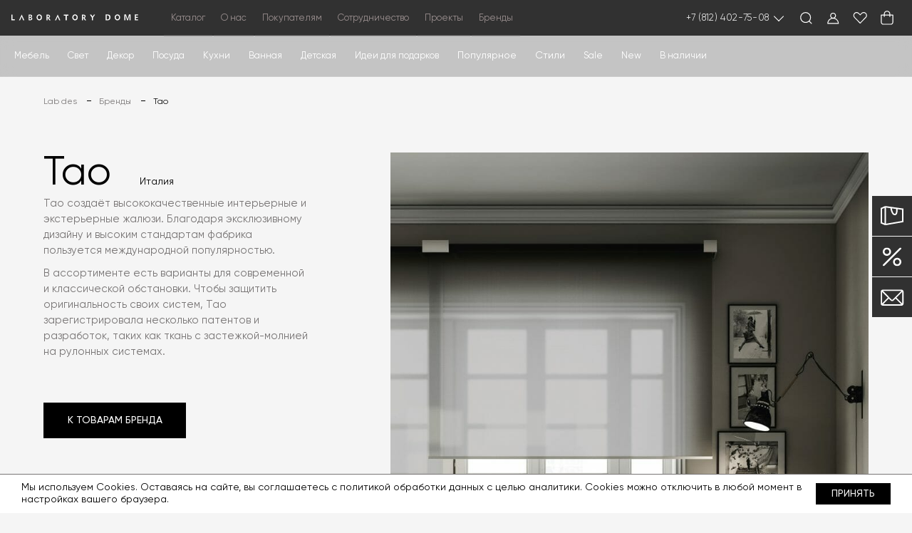

--- FILE ---
content_type: text/html; charset=UTF-8
request_url: https://lab-des.com/brands/detail/tao/
body_size: 49611
content:
<!doctype html>
<html lang="ru">
<head>
    <meta charset="UTF-8">
    <meta name="viewport"
          content="width=device-width, user-scalable=no, initial-scale=1.0, maximum-scale=1.0, minimum-scale=1.0">
    <meta http-equiv="X-UA-Compatible" content="ie=edge">
    <title>Купить дизайнерскую мебель Tao</title>

    <link href="/local/templates/labdes/assets/libs/perfect-scrollbar/perfect-scrollbar.min.css" type="text/css"  data-template-style="true"  rel="stylesheet" />
        <link rel="icon" href="https://lab-des.com/favicon.ico" type="image/x-icon">

            <meta http-equiv="Content-Type" content="text/html; charset=UTF-8" />
<meta name="description" content="Каталог дизайнерской мебели и предметов интерьера Tao в интернет-магазине Laboratory. Предметы Tao по выгодным ценам. Сотрудничаем напрямую с фабриками. Доставляем по всей России. Оказываем постгарантийное обслуживание." />
<link rel="canonical" href="https://lab-des.com/brands/detail/tao/" />
<script data-skip-moving="true">(function(w, d, n) {var cl = "bx-core";var ht = d.documentElement;var htc = ht ? ht.className : undefined;if (htc === undefined || htc.indexOf(cl) !== -1){return;}var ua = n.userAgent;if (/(iPad;)|(iPhone;)/i.test(ua)){cl += " bx-ios";}else if (/Windows/i.test(ua)){cl += ' bx-win';}else if (/Macintosh/i.test(ua)){cl += " bx-mac";}else if (/Linux/i.test(ua) && !/Android/i.test(ua)){cl += " bx-linux";}else if (/Android/i.test(ua)){cl += " bx-android";}cl += (/(ipad|iphone|android|mobile|touch)/i.test(ua) ? " bx-touch" : " bx-no-touch");cl += w.devicePixelRatio && w.devicePixelRatio >= 2? " bx-retina": " bx-no-retina";if (/AppleWebKit/.test(ua)){cl += " bx-chrome";}else if (/Opera/.test(ua)){cl += " bx-opera";}else if (/Firefox/.test(ua)){cl += " bx-firefox";}ht.className = htc ? htc + " " + cl : cl;})(window, document, navigator);</script>


<link href="/local/templates/labdes/components/bitrix/news.detail/brand/style.css?1706199916351" type="text/css"  rel="stylesheet" />
<link href="/local/templates/labdes/assets/css/libs/bootstrap.min.css?1706199916145240" type="text/css"  data-template-style="true"  rel="stylesheet" />
<link href="/local/templates/labdes/assets/css/libs/swiper-bundle.min.css?170619991615817" type="text/css"  data-template-style="true"  rel="stylesheet" />
<link href="/local/templates/labdes/assets/css/libs/jquery.fancybox.min.css?170619991612795" type="text/css"  data-template-style="true"  rel="stylesheet" />
<link href="/local/templates/labdes/assets/css/style.css?1735286453150282" type="text/css"  data-template-style="true"  rel="stylesheet" />
<link href="/local/templates/labdes/assets/css/custom.css?1765788096157070" type="text/css"  data-template-style="true"  rel="stylesheet" />
<link href="/local/templates/labdes/assets/css/popup.css?17061999163485" type="text/css"  data-template-style="true"  rel="stylesheet" />
<link href="/local/templates/labdes/assets/css/brands.css?17061999165796" type="text/css"  data-template-style="true"  rel="stylesheet" />
<link href="/local/templates/labdes/assets/css/brands-detail.css?17277888517701" type="text/css"  data-template-style="true"  rel="stylesheet" />
<link href="/local/templates/labdes/components/bitrix/menu/secondblock/style.css?1736930931508" type="text/css"  data-template-style="true"  rel="stylesheet" />
<link href="/local/templates/labdes/components/bitrix/menu/multi_catalog_mobile/style.css?17351108702655" type="text/css"  data-template-style="true"  rel="stylesheet" />
<link href="/local/components/indexis/subscribe.form/templates/popup_subs/style.css?17593157611279" type="text/css"  data-template-style="true"  rel="stylesheet" />
<link href="/local/components/indexis/callback.form/templates/popup_callback/style.css?1706199916945" type="text/css"  data-template-style="true"  rel="stylesheet" />




<script type="extension/settings" data-extension="currency.currency-core">{"region":"ru"}</script>



<script data-skip-moving="true">window.lazySizesConfig = window.lazySizesConfig || {};lazySizesConfig.loadMode = 2;lazySizesConfig.expand = 100;lazySizesConfig.expFactor = 1;lazySizesConfig.hFac = 0.1;</script>
    
    <!--[if lt IE 9]>
    <script src="https://oss.maxcdn.com/html5shiv/3.7.2/html5shiv.min.js" data-skip-moving="true"></script>
    <script src="https://oss.maxcdn.com/respond/1.4.2/respond.min.js" data-skip-moving="true"></script>
    <![endif]-->

    
        <!-- Yandex.Metrika counter -->
        <script type="text/javascript" data-skip-moving="true">
            (function(m,e,t,r,i,k,a){m[i]=m[i]||function(){(m[i].a=m[i].a||[]).push(arguments)};
                m[i].l=1*new Date();
                for (var j = 0; j < document.scripts.length; j++) {if (document.scripts[j].src === r) { return; }}
                k=e.createElement(t),a=e.getElementsByTagName(t)[0],k.async=1,k.src=r,a.parentNode.insertBefore(k,a)})
            (window, document, "script", "https://mc.yandex.ru/metrika/tag.js", "ym");

            ym(90135769, "init", {
                clickmap:true,
                trackLinks:true,
                accurateTrackBounce:true,
                webvisor:true,
                ecommerce:"dataLayer"
            });
        </script>
        <noscript><div><img data-lazyload class="lazyload" src="https://mc.yandex.ru/watch/90135769" data-src="https://mc.yandex.ru/watch/90135769" style="position:absolute; left:-9999px;" alt="" /></div></noscript>
        <!-- /Yandex.Metrika counter -->
                <!-- calltouch -->
                <!-- calltouch -->

                        <!-- calltouch requsets -->


    </head>
<body>
<div class="site_cookie_message_wrapper">
    <div class="site_cookie_message">
        <div class="site_cookie_message__text">
            Мы используем Cookies. Оставаясь на сайте, вы соглашаетесь с <a href="/help/policy/">политикой обработки данных</a> с целью аналитики.
            Cookies можно отключить в любой момент в настройках вашего браузера.
        </div>
        <button type="button" class="btn__slide site_cookie_message__btn-close">
            <div class="btn__text">Принять</div>
            <div class="btn__text__slide">Принять</div>
        </button>
        <button type="button" class="btn__slide button_deny_public_cookies js--button_deny_public_cookies" style="display: none;">
            <div class="btn__text">Отказаться и покинуть сайт</div>
            <div class="btn__text__slide">Отказаться и покинуть сайт</div>
        </button>
    </div>
</div>

<div id="panel"></div>
<!--'start_frame_cache_basketitems-component-block'-->	<div id="ajax_basket">        <script type="text/javascript" data-skip-moving="true">
                        function jsPriceFormat(_number) {
                BX.Currency.setCurrencyFormat('RUB', {'CURRENCY':'RUB','LID':'ru','FORMAT_STRING':'# &#8381;','FULL_NAME':'Российский рубль','DEC_POINT':'.','THOUSANDS_SEP':'&nbsp;','DECIMALS':'2','THOUSANDS_VARIANT':'B','HIDE_ZERO':'Y','CREATED_BY':'','DATE_CREATE':'2021-12-22 11:05:39','MODIFIED_BY':'','TIMESTAMP_X':'2021-12-22 11:05:39','TEMPLATE':{'SINGLE':'# &#8381;','PARTS':['#',' &#8381;'],'VALUE_INDEX':'0'}});
                return BX.Currency.currencyFormat(_number, 'RUB', true);
            }
                    </script>
        <script type="text/javascript" data-skip-moving="true">
            var arBasketIndexis = {'BASKET':[],'DELAY':[],'SUBSCRIBE':[],'NOT_AVAILABLE':[],'COMPARE':[]};
        </script>
        </div>
<!--'end_frame_cache_basketitems-component-block'-->        <script data-skip-moving="true">
            var arIndexisOptions = (
                {
                    "LANGUAGE": "ru",
                    "SITE_DIR": "/",
                    "SITE_DIR_ASSETS": "/local/templates/labdes/assets",
                    "SITE_DIR_AJAX": "/include/ajax",
                    "SITE_ID": "s1",
                    "SITE_ADDRESS": "lab-des.com",
                    "CONFIG": ({})
                });
        </script>
        <header class="">
    <div class="header header-2024">
        <div class="header__firstblock transp">
            <div class="container">
                <div class="row">
                    <div class="col-12">
                        <div class="flex-btw header__top">
                            <div class="brg"></div>
                            <a href="/" class="logo">
    <svg version="1.1" id="Layer_1" xmlns="http://www.w3.org/2000/svg" xmlns:xlink="http://www.w3.org/1999/xlink" x="0px" y="0px"
         viewBox="0 0 633 35" style="enable-background:new 0 0 633 35; margin-left: -4px;" xml:space="preserve" width="230" height="12.3">
        <style type="text/css">
            .st0{fill:#FFFFFF;}
        </style>
        <g>
            <path class="st0" d="M474.5,0.3H465v27.3h9.5c4.4,0,8-1.3,10.6-3.8c2.6-2.5,4-6,4-10.2C489,4.7,484.3,0.3,474.5,0.3z M480.8,20.8
		c-1.7,1.8-4,2.6-6.9,2.6h-3.7V4.5h0.5h3.1c2.9,0,5.3,0.8,6.9,2.5c1.7,1.6,2.5,3.9,2.5,6.7C483.3,16.7,482.5,19.1,480.8,20.8z"/>
            <path class="st0" d="M580.4,0.3c0,0-6.4,18.9-6.8,20.4l-0.1,0.4H573h-0.5l-0.1-0.4c-0.3-1.5-6.8-20.4-6.8-20.4h-8.2v27.3h5.3v-23
		h0.6c0,0,0.9,3.3,1.2,4.1l6.5,18.9h2h2l6.5-18.9c0.2-0.7,1.2-4.1,1.2-4.1h0.6v23h5.3V0.3H580.4z"/>
            <path class="st0" d="M625.4,23.5v4.1h-15.9V0.3h15.3v4.2h-9.9v7.3h9.2V16h-9.2v7.5H625.4z"/>
            <path class="st0" d="M535.5,8.3c-0.6-1.7-1.6-3.1-2.9-4.4c-1.3-1.3-2.7-2.3-4.3-2.9c-1.6-0.7-3.3-1-5.1-1c-1.8,0-3.5,0.3-5.1,1
		s-3,1.6-4.2,2.9c-1.3,1.3-2.3,2.8-2.9,4.5c-0.7,1.7-1,3.5-1,5.4s0.3,3.8,1,5.4c0.7,1.7,1.6,3.2,2.9,4.5c1.3,1.3,2.7,2.3,4.3,3
		c1.6,0.7,3.3,1,5,1c2.1,0,4-0.5,5.9-1.4c1.8-0.9,3.4-2.2,4.7-3.9c0.9-1.2,1.6-2.5,2-3.9c0.4-1.4,0.7-3,0.7-4.6
		C536.5,11.8,536.1,9.9,535.5,8.3z M529,20.2c-1.5,1.8-3.5,2.7-5.7,2.7c-2.2,0-4.2-0.9-5.7-2.7c-1.5-1.8-2.3-3.9-2.3-6.5
		c0-2.6,0.8-4.8,2.3-6.5c1.5-1.8,3.5-2.7,5.7-2.7c2.3,0,4.2,0.9,5.7,2.7c1.5,1.7,2.3,4,2.3,6.5C531.2,16.3,530.5,18.5,529,20.2z"/>
            <path class="st0" d="M412.7,1.2l-9.9,13.3l-0.1,0.2v12.9h-5.6V14.9v-0.1l-9.3-13.6h6.7l5.6,8.4l0.4,0.6l0.4-0.5l6.2-8.5H412.7z"/>
            <path class="st0" d="M101.8,16.1c-0.9-1.1-2.1-1.8-3.6-2.2l-1.7-0.4l1.6-0.6c1.4-0.5,2.5-1.2,3.1-2.1c0.7-0.9,1-1.9,1-3.3
		c0-2.2-0.7-3.7-2.2-4.8C98.5,1.6,96.1,1,93,1h-8v26.4h6.9c3.7,0,6.5-0.7,8.4-1.9c1.8-1.3,2.7-3.1,2.7-5.6
		C103.2,18.5,102.7,17.2,101.8,16.1z M90.1,4.8h2.5c1.6,0,2.8,0.3,3.5,0.8c0.8,0.6,1.2,1.5,1.2,2.7s-0.4,2.1-1.3,2.8
		c-0.8,0.6-1.9,1-3.3,1H90V4.8H90.1z M96.7,22.6c-0.8,0.7-2,1.1-3.4,1.1h-3.2v-8.1h3.2c1.5,0,2.6,0.3,3.4,1c0.8,0.7,1.3,1.7,1.3,2.9
		C98,20.8,97.6,21.8,96.7,22.6z"/>
            <path class="st0" d="M281.7,1.2v4.7H273v21.7h-5.5V5.9h-8.8V1.2H281.7z"/>
            <path class="st0" d="M241.6,27.6h-5.7l-7.7-17.5l-7.7,17.5h-5.4l13.4-27.1L241.6,27.6z"/>
            <path class="st0" d="M64,27.6h-5.8l-7.6-17.5l-7.7,17.5h-5.4L50.9,0.5L64,27.6z"/>
            <path class="st0" d="M16.3,22.7v4.9H0V1.2h5.6v21.5H16.3z"/>
            <path class="st0" d="M361.2,16.6l-0.4-0.5l0.6-0.2c1.6-0.7,2.8-1.7,3.6-2.9c0.8-1.2,1.2-2.6,1.2-4.3c0-1.1-0.3-2.2-0.8-3.2
		s-1.3-1.9-2.2-2.5c-0.9-0.6-1.9-1.1-3.1-1.4s-2.9-0.4-5.1-0.4h-6.6v26.5h5.4V16.9h1.7l0.1,0.2l7.2,10.6h6.3L361.2,16.6z
		 M359.7,12.7c-1,0.7-2.3,1.1-4.1,1.1h-1.9V5.2h1.6c2,0,3.5,0.3,4.4,1c1,0.7,1.5,1.8,1.5,3.2C361.2,10.8,360.7,11.9,359.7,12.7z"/>
            <path class="st0" d="M185.7,16.6l-0.4-0.5l0.6-0.2c1.6-0.7,2.8-1.7,3.6-2.9c0.8-1.2,1.2-2.6,1.2-4.3c0-1.1-0.3-2.2-0.8-3.2
		s-1.3-1.9-2.2-2.5c-0.9-0.6-1.9-1.1-3.1-1.4c-1.2-0.3-2.9-0.4-5.1-0.4h-6.6v26.5h5.4V16.9h1.7l0.2,0.2l7.2,10.6h6.3L185.7,16.6z
		 M184.2,12.7c-1,0.7-2.3,1.1-4.1,1.1h-1.9V5.2h1.6c2,0,3.5,0.3,4.4,1c1,0.7,1.5,1.8,1.5,3.2C185.7,10.8,185.2,11.9,184.2,12.7z"/>
            <path class="st0" d="M326.3,8.3c-0.6-1.7-1.6-3.1-2.9-4.4c-1.3-1.3-2.7-2.3-4.3-2.9c-1.6-0.7-3.3-1-5.1-1c-1.8,0-3.5,0.3-5.1,1
		s-3,1.6-4.2,2.9c-1.3,1.3-2.3,2.8-2.9,4.5c-0.7,1.7-1,3.5-1,5.4s0.3,3.8,1,5.4c0.7,1.7,1.6,3.2,2.9,4.5c1.3,1.3,2.7,2.3,4.3,3
		c1.6,0.7,3.3,1,5,1c2.1,0,4-0.5,5.9-1.4c1.8-0.9,3.4-2.2,4.7-3.9c0.9-1.2,1.6-2.5,2-3.9c0.4-1.4,0.7-3,0.7-4.6
		C327.3,11.8,327,9.9,326.3,8.3z M319.8,20.2c-1.5,1.8-3.5,2.7-5.7,2.7c-2.2,0-4.2-0.9-5.7-2.7c-1.5-1.8-2.3-3.9-2.3-6.5
		c0-2.6,0.8-4.8,2.3-6.5c1.5-1.8,3.5-2.7,5.7-2.7c2.3,0,4.2,0.9,5.7,2.7c1.5,1.7,2.3,4,2.3,6.5C322.1,16.3,321.3,18.5,319.8,20.2z"
            />
            <path class="st0" d="M149.8,8.3c-0.6-1.7-1.6-3.1-2.9-4.4c-1.3-1.3-2.7-2.3-4.3-2.9c-1.6-0.7-3.3-1-5.1-1c-1.8,0-3.5,0.3-5.1,1
		s-3,1.6-4.2,2.9c-1.3,1.3-2.3,2.8-2.9,4.5c-0.7,1.7-1,3.5-1,5.4s0.3,3.8,1,5.4c0.7,1.7,1.6,3.2,2.9,4.5c1.3,1.3,2.7,2.3,4.3,3
		c1.6,0.7,3.3,1,5,1c2.1,0,4-0.5,5.9-1.4c1.8-0.9,3.4-2.2,4.7-3.9c0.9-1.2,1.6-2.5,2-3.9c0.4-1.4,0.7-3,0.7-4.6
		C150.7,11.8,150.4,9.9,149.8,8.3z M143.2,20.2c-1.5,1.8-3.5,2.7-5.7,2.7c-2.2,0-4.2-0.9-5.7-2.7c-1.5-1.8-2.3-3.9-2.3-6.5
		c0-2.6,0.8-4.8,2.3-6.5c1.5-1.8,3.5-2.7,5.7-2.7c2.3,0,4.2,0.9,5.7,2.7c1.5,1.7,2.3,4,2.3,6.5C145.5,16.3,144.8,18.5,143.2,20.2z"
            />
        </g>
</svg>
</a>                            <div class="header__firstblock__wrapper">
                                
    <div class="header__firstblock__menu">
                                    <div data-headermenu="catalog"
                     class="header__firstblock__menu__item ">
                    Каталог                </div>
                                                            <div data-headermenu="about"
                     class="header__firstblock__menu__item ">
                    О нас                </div>
                                                            <div data-headermenu="help"
                     class="header__firstblock__menu__item ">
                    Покупателям                </div>
                                                            <div data-headermenu="cooperation"
                     class="header__firstblock__menu__item ">
                    Сотрудничество                </div>
                                                            <a class="header__firstblock__menu__item "
                   href="https://lab-dome.com/press-events/projects/"
                   target="_blank"
                >
                    Проекты                </a>
                                                            <a class="header__firstblock__menu__item "
                   href="/brands/"
                   target=""
                >
                    Бренды                </a>
                                    </div>
		                            </div>

                            <div class="header__firstblock__phone__wrapper">
                                <a href="tel:+7 (812) 402-75-08" class="header__firstblock__phone">
                                    +7 (812) 402-75-08                                </a>

                                
                                <div class="header__firstblock__phone__sub">
                                    <div class="header__firstblock__phone__sub__list">
                                        <div class="header__firstblock__phone__sub__item">
                                            <svg class="icon" viewBox="0 0 12 20" fill="none" xmlns="http://www.w3.org/2000/svg">
                                                <g clip-path="url(#clip0_2602_286)">
                                                    <path fill-rule="evenodd" clip-rule="evenodd" d="M9.81715 13.796C9.75074 13.8621 9.67066 13.9468 9.58576 14.0363C9.37389 14.2612 9.1092 14.5407 8.9433 14.6541C8.07045 15.2505 6.90271 14.9651 6.07672 14.621C4.98709 14.167 3.80078 13.3301 2.7356 12.2648C1.66943 11.1994 0.832675 10.0128 0.378671 8.92375C0.0349208 8.09758 -0.251075 6.92961 0.345468 6.05656C0.458749 5.89055 0.738925 5.62627 0.963495 5.41398C1.05334 5.32934 1.13732 5.24936 1.20373 5.18316C1.32162 5.06585 1.48117 5 1.64749 5C1.8138 5 1.97335 5.06585 2.09125 5.18316L3.69726 6.78871C3.81451 6.9066 3.88032 7.06611 3.88032 7.23237C3.88032 7.39864 3.81451 7.55815 3.69726 7.67603L3.25976 8.11266C3.11366 8.2577 3.01828 8.44604 2.98785 8.64965C2.95741 8.85327 2.99353 9.06127 3.09084 9.24269C3.69259 10.3784 4.62159 11.3073 5.75744 11.9088C5.93883 12.0061 6.14679 12.0422 6.35034 12.0117C6.5539 11.9812 6.74216 11.8858 6.88709 11.7396L7.32351 11.303C7.44141 11.1857 7.60096 11.1198 7.76727 11.1198C7.93359 11.1198 8.09314 11.1857 8.21103 11.303L9.81715 12.9088C9.93439 13.0267 10.0002 13.1862 10.0002 13.3524C10.0002 13.5186 9.93439 13.6781 9.81715 13.796Z" fill="#797676"/>
                                                </g>
                                                <defs>
                                                    <clipPath id="clip0_2602_286">
                                                        <rect width="12" height="20" fill="white"/>
                                                    </clipPath>
                                                </defs>
                                            </svg>
                                            <a href="tel:8 (812) 402-75-08">
                                                8 (812) 402-75-08                                            </a>
                                        </div>
                                        <div class="header__firstblock__phone__sub__item">
                                            <svg class="icon" viewBox="0 0 12 20" fill="none" xmlns="http://www.w3.org/2000/svg">
                                                <path d="M8.53558 6.46448C7.59123 5.52012 6.33553 5 5.00003 5C3.66447 5 2.40883 5.52012 1.46442 6.46448C0.520001 7.40889 0 8.66447 0 10C0 11.3356 0.520062 12.5912 1.46442 13.5356C2.40883 14.48 3.66447 15.0001 5.00003 15.0001C6.33553 15.0001 7.59123 14.48 8.53558 13.5356C9.47988 12.5912 10 11.3356 10 10C10 8.66453 9.47994 7.40889 8.53558 6.46448ZM5.00003 13.7206C2.94853 13.7206 1.27948 12.0515 1.27948 10C1.27948 7.94859 2.94853 6.27955 5.00003 6.27955C7.05147 6.27955 8.72052 7.94859 8.72052 10C8.72052 12.0515 7.05147 13.7206 5.00003 13.7206Z" fill="#797676"/>
                                                <path d="M5.00003 6.87012C3.27417 6.87012 1.87012 8.27411 1.87012 9.99997C1.87012 11.7259 3.27417 13.1299 5.00003 13.1299C6.72588 13.1299 8.12994 11.7259 8.12994 9.99997C8.12994 8.27411 6.72588 6.87012 5.00003 6.87012ZM7.1259 10.2953H5.00003C4.83699 10.2953 4.70477 10.163 4.70477 9.99997V7.8741C4.70477 7.71106 4.83699 7.57884 5.00003 7.57884C5.16307 7.57884 5.29528 7.71106 5.29528 7.8741V9.70471H7.1259C7.28894 9.70471 7.42115 9.83693 7.42115 9.99997C7.42115 10.163 7.28894 10.2953 7.1259 10.2953Z" fill="#797676"/>
                                            </svg>
                                            Часы работы: <br>
                                            пн-пт. с 10:00 до 20:00<br>
                                            сб. с 12:00 до 20:00<br>

                                                                                            вс. с 12:00 до 20:00                                                                                    </div>
                                        <div class="header__firstblock__phone__sub__item">
                                            <svg class="icon" viewBox="0 0 12 20" fill="none" xmlns="http://www.w3.org/2000/svg">
                                                <g clip-path="url(#clip0_2602_291)">
                                                    <path d="M0.379327 7.47732L4.76941 10.4601C4.9095 10.5549 5.09052 10.5549 5.22954 10.4601L9.61963 7.47732C9.83945 7.32861 9.73385 6.98486 9.46877 6.98486H0.53019C0.265103 6.98486 0.1595 7.32754 0.379327 7.47732Z" fill="#797676"/>
                                                    <path d="M9.57866 7.94805L6.90625 9.76378L9.54311 12.3112C9.71445 12.4761 10 12.3554 10 12.1172V8.17111C9.99892 7.95451 9.75755 7.82736 9.57866 7.94805Z" fill="#797676"/>
                                                    <path d="M0.455822 12.3112L3.09268 9.76377L0.420262 7.94802C0.241382 7.82626 3.04097e-06 7.95449 3.04097e-06 8.17108V12.1172C-0.00107455 12.3554 0.284486 12.476 0.455822 12.3112Z" fill="#797676"/>
                                                    <path d="M9.0614 13.015C9.30386 13.015 9.42239 12.7197 9.2489 12.5516L6.58726 9.98047L5.40838 10.7811C5.28446 10.8652 5.14223 10.9072 4.99999 10.9072C4.85775 10.9072 4.71551 10.8652 4.59158 10.7811L3.41163 9.98047L0.749989 12.5516C0.57542 12.7197 0.695032 13.015 0.937489 13.015H9.0614Z" fill="#797676"/>
                                                </g>
                                                <defs>
                                                    <clipPath id="clip0_2602_291">
                                                        <rect width="12" height="20" fill="white"/>
                                                    </clipPath>
                                                </defs>
                                            </svg>
                                            <a href="mailto:info@lab-des.com">
                                                info@lab-des.com                                            </a>
                                        </div>

                                        <div class="header__firstblock__phone__sub__item">
                                            <svg class="icon" viewBox="0 0 12 20" fill="none" xmlns="http://www.w3.org/2000/svg">
                                                <path d="M4.99983 5C3.08636 5 1.52966 6.55692 1.52966 8.47045C1.52966 10.3124 4.67821 14.6158 4.81227 14.798L4.93739 14.9683C4.95202 14.9883 4.97532 15 4.99983 15C5.02472 15 5.04787 14.9883 5.06265 14.9683L5.1877 14.798C5.32183 14.6158 8.4703 10.3124 8.4703 8.47045C8.4703 6.55692 6.91335 5 4.99983 5ZM4.99983 7.22734C5.68543 7.22734 6.24294 7.78487 6.24294 8.47045C6.24294 9.15567 5.68541 9.71355 4.99983 9.71355C4.31463 9.71355 3.75672 9.15567 3.75672 8.47045C3.75672 7.78487 4.31461 7.22734 4.99983 7.22734Z" fill="#797676"/>
                                            </svg>
                                            г. Санкт-Петербург, ул. Кантемировская, д. 3к1                                        </div>

                                        <div class="header__firstblock__phone__sub__item">
                                            <svg class="icon" viewBox="0 0 12 20" fill="none" xmlns="http://www.w3.org/2000/svg">
                                                <path d="M4.99983 5C3.08636 5 1.52966 6.55692 1.52966 8.47045C1.52966 10.3124 4.67821 14.6158 4.81227 14.798L4.93739 14.9683C4.95202 14.9883 4.97532 15 4.99983 15C5.02472 15 5.04787 14.9883 5.06265 14.9683L5.1877 14.798C5.32183 14.6158 8.4703 10.3124 8.4703 8.47045C8.4703 6.55692 6.91335 5 4.99983 5ZM4.99983 7.22734C5.68543 7.22734 6.24294 7.78487 6.24294 8.47045C6.24294 9.15567 5.68541 9.71355 4.99983 9.71355C4.31463 9.71355 3.75672 9.15567 3.75672 8.47045C3.75672 7.78487 4.31461 7.22734 4.99983 7.22734Z" fill="#797676"/>
                                            </svg>
                                            г. Санкт-Петербург, наб. Адмиралтейского канала, 2. Рукотворный остров Новая Голландия, Дом 12.                                         </div>

                                        <div class="header__firstblock__phone__sub__item">
                                            <svg class="icon" viewBox="0 0 12 20" fill="none" xmlns="http://www.w3.org/2000/svg">
                                                <path d="M5 5C2.25371 5 0 7.25371 0 10C0 10.9178 0.272734 11.8128 0.752813 12.5964L0.20293 14.7971L2.40363 14.2472C3.18725 14.7273 4.08219 15 5 15C7.74629 15 10 12.7463 10 10C10 7.25371 7.74629 5 5 5ZM7.48422 12.0988C7.10627 12.5217 6.74922 12.9214 6.16271 12.9214C5.8317 12.9214 5.39854 12.7371 4.87555 12.3738C4.05215 11.8019 3.1309 10.8723 2.58271 10.0606C2.24855 9.56512 2.07889 9.15256 2.07889 8.83383C2.07889 8.24504 2.49631 7.87424 2.9 7.51576C3.28984 7.16986 3.23967 7.19609 3.4642 6.97846L5.12131 8.63557L4.51678 9.24039C4.41268 9.34397 4.39703 9.51469 4.49359 9.62893C5.26121 10.5353 5.5001 10.5711 5.50982 10.5722C5.62742 10.5708 5.70408 10.539 5.7593 10.4835L6.36469 9.87898L8.0215 11.5358C7.82441 11.739 7.82711 11.7152 7.48422 12.0988Z" fill="#797676"/>
                                                <path d="M6.1739 10.8974C6.00138 11.07 5.76792 11.1538 5.51415 11.1575C5.25323 11.1575 4.88359 10.9958 4.04673 10.0076C3.74999 9.6579 3.78616 9.14187 4.10281 8.82575L4.29279 8.6355L3.4588 7.80151C3.40187 7.85358 3.34493 7.90423 3.28913 7.95372C2.89031 8.30792 2.66486 8.52335 2.66486 8.83378C2.66486 8.92419 2.70405 9.19312 3.06855 9.73271C3.57179 10.4783 4.45241 11.3664 5.20974 11.8925C5.78509 12.2922 6.06804 12.3354 6.16275 12.3354C6.47202 12.3354 6.68947 12.1088 7.04738 11.7083C7.0963 11.6533 7.14636 11.5972 7.19816 11.5409L6.36445 10.7072L6.1739 10.8974Z" fill="#797676"/>
                                            </svg>
                                            <a href="https://wapp.click/+79667540810" target="_blank" class="link_header_social_redesign">
                                                Написать нам в WhatsApp
                                            </a>
                                        </div>
                                        <div class="header__firstblock__phone__sub__item">
                                            <svg class="icon" viewBox="0 0 12 20" fill="none" xmlns="http://www.w3.org/2000/svg">
                                                <path d="M3.77618 13.5684C3.81749 13.5465 3.86044 13.5152 3.90337 13.4749L4.74376 12.6853L3.78538 12.0256L3.77618 13.5684Z" fill="#797676"/>
                                                <path d="M2.34174 10.888L3.17304 12.7909L3.18097 11.4605C3.18099 11.4572 3.18138 11.454 3.18152 11.4507C3.18136 11.3657 3.2164 11.2841 3.27951 11.2262L5.4872 9.20117L2.34174 10.888Z" fill="#797676"/>
                                                <path d="M9.96593 5.82998C9.94804 5.80801 9.91405 5.79688 9.86487 5.79688C9.81151 5.79688 9.74632 5.81088 9.67628 5.83742L0.194738 9.43334C-0.0657113 9.53213 -0.0647933 9.69127 0.196789 9.78697L1.92751 10.4204L7.33083 7.52281C7.46579 7.45043 7.63357 7.48982 7.72222 7.61473C7.81087 7.73963 7.79271 7.911 7.67984 8.01453L3.97153 11.4161L7.86175 14.0937C7.86495 14.0959 7.86812 14.0982 7.87124 14.1006C7.95997 14.1668 8.04946 14.2033 8.12323 14.2033C8.29165 14.2033 8.35212 13.999 8.37027 13.9112L9.98511 6.10092C10.0152 5.95545 9.99491 5.86557 9.96593 5.82998Z" fill="#797676"/>
                                            </svg>
                                            <a href="https://t.me/ekaterina_laboratory" target="_blank" class="link_header_social_redesign">
                                                Написать нам в Telegram
                                            </a>
                                        </div>
                                    </div>
                                    <a class="btn__slide btn__outlined btn__green header__firstblock__phone__sub__btn js--show_form_callback_popup_indexis">
                                        <div class="btn__text">
                                            Заказать звонок
                                        </div>
                                        <div class="btn__text__slide">
                                            Заказать звонок
                                        </div>
                                    </a>
                                </div>
                            </div>

                            
<form action="/search/" autocomplete="off" class="search__block search__desktop" style="display: none">
    <input type="hidden" name="type" value="catalog">
    <input class="seachfield" type="text"         size="40"
               required
           class="seachfield"
           type="text"
           name="q"
           id="qplSKIW"
           value=""
           placeholder="Поиск">
    <button type="submit">
        <svg class="pic" width="20" height="20" viewBox="0 0 20 20" fill="none"
             xmlns="http://www.w3.org/2000/svg">
            <path d="M8.80758 0C3.95121 0 0 3.95121 0 8.80758C0 13.6642 3.95121 17.6152 8.80758 17.6152C13.6642 17.6152 17.6152 13.6642 17.6152 8.80758C17.6152 3.95121 13.6642 0 8.80758 0ZM8.80758 15.9892C4.8477 15.9892 1.62602 12.7675 1.62602 8.80762C1.62602 4.84773 4.8477 1.62602 8.80758 1.62602C12.7675 1.62602 15.9891 4.8477 15.9891 8.80758C15.9891 12.7675 12.7675 15.9892 8.80758 15.9892Z"
                  fill="#797676"/>
            <path d="M19.7617 18.6121L15.1005 13.9509C14.7829 13.6332 14.2685 13.6332 13.9509 13.9509C13.6332 14.2682 13.6332 14.7831 13.9509 15.1005L18.6121 19.7617C18.7709 19.9205 18.9788 19.9999 19.1869 19.9999C19.3948 19.9999 19.6029 19.9205 19.7617 19.7617C20.0794 19.4444 20.0794 18.9295 19.7617 18.6121Z"
                  fill="#797676"/>
        </svg>
    </button>
</form>

<div class="search__block__wrapper">
    <button type="button" class="search__block__toggler">
        <svg class="pic loupe" viewBox="0 0 18 18" fill="none" xmlns="http://www.w3.org/2000/svg">
            <path d="M8.10998 16.0015C10.0332 16.0015 11.7996 15.3135 13.1788 14.1743L16.3788 17.3743C16.5036 17.4991 16.6668 17.5631 16.83 17.5631C16.9932 17.5631 17.1564 17.4991 17.2812 17.3743C17.5308 17.1247 17.5308 16.7183 17.2812 16.4687L14.094 13.2815C15.3228 11.8799 16.0684 10.0463 16.0684 8.04314C16.0684 3.65274 12.4972 0.081543 8.10678 0.081543C3.71638 0.081543 0.148376 3.64954 0.148376 8.03994C0.148376 12.4303 3.71958 16.0015 8.10998 16.0015ZM8.10998 1.35834C11.7932 1.35834 14.7916 4.35354 14.7916 8.03994C14.7916 11.7263 11.7932 14.7215 8.10998 14.7215C4.42678 14.7215 1.42838 11.7231 1.42838 8.03994C1.42838 4.35674 4.42678 1.35834 8.10998 1.35834Z" fill="white"/>
        </svg>
        <svg class="pic close" viewBox="0 0 29 30" fill="none" xmlns="http://www.w3.org/2000/svg">
            <rect x="28.2842" y="0.707031" width="1" height="40" transform="rotate(45 28.2842 0.707031)" fill="white"/>
            <rect x="28.9912" y="28.2842" width="1" height="40" transform="rotate(135 28.9912 28.2842)" fill="white"/>
        </svg>
    </button>
    <form action="/search/" autocomplete="off" class="search__block search__desktop">
        <input type="hidden" name="type" value="catalog">
        <input class="seachfield" type="text" size="40"
               required
               class="seachfield"
               type="text"
               name="q"
               id="qplSKIW"
               value=""
               placeholder="Поиск по товарам">
        <button type="submit">
            <svg class="pic" width="20" height="20" viewBox="0 0 20 20" fill="none"
                 xmlns="http://www.w3.org/2000/svg">
                <path d="M8.80758 0C3.95121 0 0 3.95121 0 8.80758C0 13.6642 3.95121 17.6152 8.80758 17.6152C13.6642 17.6152 17.6152 13.6642 17.6152 8.80758C17.6152 3.95121 13.6642 0 8.80758 0ZM8.80758 15.9892C4.8477 15.9892 1.62602 12.7675 1.62602 8.80762C1.62602 4.84773 4.8477 1.62602 8.80758 1.62602C12.7675 1.62602 15.9891 4.8477 15.9891 8.80758C15.9891 12.7675 12.7675 15.9892 8.80758 15.9892Z"
                      fill="#797676"/>
                <path d="M19.7617 18.6121L15.1005 13.9509C14.7829 13.6332 14.2685 13.6332 13.9509 13.9509C13.6332 14.2682 13.6332 14.7831 13.9509 15.1005L18.6121 19.7617C18.7709 19.9205 18.9788 19.9999 19.1869 19.9999C19.3948 19.9999 19.6029 19.9205 19.7617 19.7617C20.0794 19.4444 20.0794 18.9295 19.7617 18.6121Z"
                      fill="#797676"/>
            </svg>
        </button>
    </form>
</div>


                            
                            <div class="header__firstblock__personal">
                                <a title="Личный кабинет" href="/auth/" class="personal personal__item">
                                    <svg class="pic" viewBox="0 0 33 32" fill="none" xmlns="http://www.w3.org/2000/svg">
                                        <path d="M8.59317 25.2799H24.9036C25.0764 25.2799 25.2396 25.2095 25.3612 25.0879C25.4828 24.9663 25.5468 24.7999 25.5436 24.6271C25.4668 20.7327 22.8076 17.4303 19.2332 16.3647C20.4364 15.5615 21.23 14.1919 21.23 12.6399C21.23 10.1695 19.2204 8.15991 16.75 8.15991C14.2796 8.15991 12.27 10.1695 12.27 12.6399C12.27 14.1919 13.0636 15.5615 14.2636 16.3647C10.6892 17.4335 8.02997 20.7327 7.95317 24.6271C7.94997 24.7999 8.01717 24.9663 8.13557 25.0879C8.25397 25.2095 8.42357 25.2799 8.59317 25.2799ZM13.55 12.6399C13.55 10.8767 14.9868 9.43991 16.75 9.43991C18.5132 9.43991 19.95 10.8767 19.95 12.6399C19.95 14.4031 18.5132 15.8399 16.75 15.8399C14.9868 15.8399 13.55 14.4031 13.55 12.6399ZM16.75 17.2799C20.5964 17.2799 23.822 20.2399 24.2252 23.9999H9.27477C9.67797 20.2399 12.9036 17.2799 16.75 17.2799Z" fill="white"></path>
                                    </svg>
                                </a>
                                <a href="/basket/favorite" class="favorite cart personal__item">
                                    <svg class="pic" viewBox="0 0 33 32" fill="none" xmlns="http://www.w3.org/2000/svg">
                                        <path d="M10.0012 18.1984L16.2028 24.5792C16.3212 24.7008 16.4844 24.7712 16.6572 24.7744C16.6892 24.7744 16.7212 24.7712 16.7532 24.768C16.782 24.7712 16.814 24.7744 16.8428 24.7744H16.8492C17.0188 24.7744 17.182 24.704 17.3036 24.5792L23.4956 18.2048L25.7868 15.9136C27.7708 13.9296 27.7708 10.7008 25.7868 8.71679C24.8268 7.75679 23.5468 7.22559 22.19 7.22559C20.83 7.22559 19.5532 7.75359 18.5932 8.71679L16.75 10.5568L14.91 8.71679C13.95 7.75679 12.67 7.22559 11.3132 7.22559C9.95319 7.22559 8.67639 7.75359 7.71639 8.71679C5.73239 10.7008 5.73239 13.9296 7.71639 15.9136L10.0012 18.1984ZM8.61879 9.62239C9.36119 8.87999 10.3372 8.50879 11.3132 8.50879C12.2892 8.50879 13.2652 8.87999 14.0076 9.62239L16.2988 11.9136C16.5484 12.1632 16.9548 12.1632 17.2044 11.9136L19.4956 9.62239C20.9804 8.13759 23.3964 8.13759 24.8812 9.62239C26.366 11.1072 26.366 13.5232 24.8812 15.008L22.5836 17.3056L16.75 23.3088L10.9132 17.2992L8.62199 15.008C7.13399 13.5232 7.13399 11.1072 8.61879 9.62239Z" fill="white"></path>
                                    </svg>
                                    <div class="cart__counter empted" >
                                                                            </div>
                                </a>
                                <a href="/basket/" class="basket cart personal__item" title="Корзина пуста">
                                    <svg class="pic" viewBox="0 0 32 32" fill="none" xmlns="http://www.w3.org/2000/svg">
                                        <path d="M10.3296 26.2399H21.6704C23.6608 26.2399 25.28 24.6207 25.28 22.6303V11.8399C25.28 11.4879 24.992 11.1999 24.64 11.1999H20.8V10.2399C20.8 7.59354 18.6464 5.43994 16 5.43994C13.3536 5.43994 11.2 7.59354 11.2 10.2399V11.1999H7.35997C7.00797 11.1999 6.71997 11.4879 6.71997 11.8399V22.6303C6.71997 24.6207 8.33917 26.2399 10.3296 26.2399ZM12.48 10.2399C12.48 8.29754 14.0576 6.71994 16 6.71994C17.9424 6.71994 19.52 8.29754 19.52 10.2399V11.1999H12.48V10.2399ZM7.99997 12.4799H11.2V14.0799C11.2 14.4319 11.488 14.7199 11.84 14.7199C12.192 14.7199 12.48 14.4319 12.48 14.0799V12.4799H19.52V14.0799C19.52 14.4319 19.808 14.7199 20.16 14.7199C20.512 14.7199 20.8 14.4319 20.8 14.0799V12.4799H24V22.6303C24 23.9135 22.9536 24.9599 21.6704 24.9599H10.3296C9.04637 24.9599 7.99997 23.9135 7.99997 22.6303V12.4799Z" fill="white"></path>
                                    </svg>
                                    <div class="cart__counter empted" >
                                                                            </div>
                                </a>
                            </div>

                        </div>

                        
    <div class="slide__back" data-menu-level-prev="0" data-menu-id-prev="">
        <span class="slide__back-arrow"></span>
                                                                <div class="slide__back-title" data-subcat="">
            Бренды        </div>
    </div>
                    </div>
                </div>
            </div>
        </div>
        <div class="header__secondblock">
            <div class="blurback"></div>
            
    <div class="secondblock__wrapper">
        
    
    
            <div class="flex-btw header__secondblock__menu  active"
         data-headermenu="catalog">
        
        
    
    
                        <div class="header__secondblock__menu__item"
                 style="">
                                                            <a class="header__secondblock__menu__item__link"
                           href="/catalog/mebel/">
                            Мебель                        </a>
                                                                        <div class="header__secondblock__submenu ">
                        <div class="container">
                            <div class="row">
                                <div class="col-12">
                                    <div class="submenu__wrapper">
                                                                                                                                    <div class="submenu__category">
                                                    <a href="/catalog/mebel/gostinnaya-zona/"                                                       class="submenu__category__item has__second">
                                                        Гостиная зона                                                    </a>

                                                                                                                                                                                                                                        <a href="/catalog/mebel/gostinnaya-zona/divany/"
                                                                   class="submenu__category__item">
                                                                    Диваны                                                                </a>
                                                                                                                            <a href="/catalog/mebel/gostinnaya-zona/divany-krovati/"
                                                                   class="submenu__category__item">
                                                                    Диваны-кровати                                                                </a>
                                                                                                                            <a href="/catalog/mebel/gostinnaya-zona/bufety/"
                                                                   class="submenu__category__item">
                                                                    Буфеты                                                                </a>
                                                                                                                            <a href="/catalog/mebel/gostinnaya-zona/stoly-zhurnalnye/"
                                                                   class="submenu__category__item">
                                                                    Журнальные столики                                                                </a>
                                                                                                                            <a href="/catalog/mebel/gostinnaya-zona/zona-tv/"
                                                                   class="submenu__category__item">
                                                                    Зона ТВ                                                                </a>
                                                                                                                            <a href="/catalog/mebel/gostinnaya-zona/komody/"
                                                                   class="submenu__category__item">
                                                                    Комоды                                                                </a>
                                                                                                                            <a href="/catalog/mebel/gostinnaya-zona/konsoli/"
                                                                   class="submenu__category__item">
                                                                    Консоли                                                                </a>
                                                                                                                            <a href="/catalog/mebel/gostinnaya-zona/kresla/"
                                                                   class="submenu__category__item">
                                                                    Кресла                                                                </a>
                                                                                                                            <a href="/catalog/mebel/gostinnaya-zona/kushetki/"
                                                                   class="submenu__category__item">
                                                                    Кушетки                                                                </a>
                                                                                                                            <a href="/catalog/mebel/gostinnaya-zona/pufy/"
                                                                   class="submenu__category__item">
                                                                    Пуфы                                                                </a>
                                                                                                                    
                                                                                                    </div>
                                                                                            <div class="submenu__category">
                                                    <a href="/catalog/mebel/obedennaya-zona/"                                                       class="submenu__category__item has__second">
                                                        Обеденная зона                                                    </a>

                                                                                                                                                                                                                                        <a href="/catalog/mebel/obedennaya-zona/barnye-stoly/"
                                                                   class="submenu__category__item">
                                                                    Барные столы                                                                </a>
                                                                                                                            <a href="/catalog/mebel/obedennaya-zona/barnye-stulya/"
                                                                   class="submenu__category__item">
                                                                    Барные стулья                                                                </a>
                                                                                                                            <a href="/catalog/mebel/obedennaya-zona/vitriny/"
                                                                   class="submenu__category__item">
                                                                    Витрины                                                                </a>
                                                                                                                            <a href="/catalog/mebel/obedennaya-zona/servirovochnye-telezhki/"
                                                                   class="submenu__category__item">
                                                                    Сервировочные тележки                                                                </a>
                                                                                                                            <a href="/catalog/mebel/obedennaya-zona/skami/"
                                                                   class="submenu__category__item">
                                                                    Скамьи                                                                </a>
                                                                                                                            <a href="/catalog/mebel/obedennaya-zona/stoly/"
                                                                   class="submenu__category__item">
                                                                    Столы                                                                </a>
                                                                                                                            <a href="/catalog/mebel/obedennaya-zona/stulya-obedennye-kresla/"
                                                                   class="submenu__category__item">
                                                                    Стулья / обеденные кресла                                                                </a>
                                                                                                                            <a href="/catalog/mebel/obedennaya-zona/taburety/"
                                                                   class="submenu__category__item">
                                                                    Табуреты                                                                </a>
                                                                                                                    
                                                                                                    </div>
                                                                                            <div class="submenu__category">
                                                    <a href="/catalog/mebel/spalnaya-zona/"                                                       class="submenu__category__item has__second">
                                                        Спальная зона                                                    </a>

                                                                                                                                                                                                                                        <a href="/catalog/mebel/spalnaya-zona/krovati/"
                                                                   class="submenu__category__item">
                                                                    Кровати                                                                </a>
                                                                                                                            <a href="/catalog/mebel/spalnaya-zona/tumby-prikrovatnye/"
                                                                   class="submenu__category__item">
                                                                    Прикроватные тумбы                                                                </a>
                                                                                                                            <a href="/catalog/mebel/spalnaya-zona/banketki-i-pufy/"
                                                                   class="submenu__category__item">
                                                                    Банкетки и пуфы                                                                </a>
                                                                                                                            <a href="/catalog/mebel/spalnaya-zona/tualetnye-stoliki/"
                                                                   class="submenu__category__item">
                                                                    Туалетные столики                                                                </a>
                                                                                                                            <a href="/catalog/mebel/spalnaya-zona/shirmy/"
                                                                   class="submenu__category__item">
                                                                    Ширмы                                                                </a>
                                                                                                                    
                                                                                                    </div>
                                                                                            <div class="submenu__category">
                                                    <a href="/catalog/mebel/zona-khraneniya/"                                                       class="submenu__category__item has__second">
                                                        Зона хранения                                                    </a>

                                                                                                                                                                                                                                        <a href="/catalog/mebel/zona-khraneniya/vitriny1790/"
                                                                   class="submenu__category__item">
                                                                    Витрины (хранение)                                                                </a>
                                                                                                                            <a href="/catalog/mebel/zona-khraneniya/garderoby/"
                                                                   class="submenu__category__item">
                                                                    Гардеробные                                                                </a>
                                                                                                                            <a href="/catalog/mebel/zona-khraneniya/lestnitsy-i-stremyanki/"
                                                                   class="submenu__category__item">
                                                                    Лестницы и стремянки                                                                </a>
                                                                                                                            <a href="/catalog/mebel/zona-khraneniya/polki/"
                                                                   class="submenu__category__item">
                                                                    Полки                                                                </a>
                                                                                                                            <a href="/catalog/mebel/zona-khraneniya/stellazh/"
                                                                   class="submenu__category__item">
                                                                    Стеллажи (хранение)                                                                </a>
                                                                                                                            <a href="/catalog/mebel/zona-khraneniya/shkafy/"
                                                                   class="submenu__category__item">
                                                                    Шкафы                                                                </a>
                                                                                                                    
                                                                                                    </div>
                                                                                            <div class="submenu__category">
                                                    <a href="/catalog/mebel/vkhodnaya-zona/"                                                       class="submenu__category__item has__second">
                                                        Входная зона                                                    </a>

                                                                                                                                                                                                                                        <a href="/catalog/mebel/vkhodnaya-zona/veshalki/"
                                                                   class="submenu__category__item">
                                                                    Вешалки и крючки                                                                </a>
                                                                                                                            <a href="/catalog/mebel/vkhodnaya-zona/pufy-prihozhaya/"
                                                                   class="submenu__category__item">
                                                                    Пуфы в прихожую                                                                </a>
                                                                                                                            <a href="/catalog/mebel/vkhodnaya-zona/skami-prihozhaya/"
                                                                   class="submenu__category__item">
                                                                    Скамьи в прихожую                                                                </a>
                                                                                                                    
                                                                                                    </div>
                                                                                            <div class="submenu__category">
                                                    <a href="/catalog/mebel/kabinet/"                                                       class="submenu__category__item has__second">
                                                        Кабинет                                                    </a>

                                                                                                                                                                                                                                        <a href="/catalog/mebel/kabinet/aksessuary-dlya-kabineta/"
                                                                   class="submenu__category__item">
                                                                    Аксессуары для кабинета                                                                </a>
                                                                                                                            <a href="/catalog/mebel/kabinet/rabochie-stoli/"
                                                                   class="submenu__category__item">
                                                                    Рабочие столы                                                                </a>
                                                                                                                            <a href="/catalog/mebel/kabinet/rabochie-stulya-i-kresla/"
                                                                   class="submenu__category__item">
                                                                    Рабочие стулья и кресла                                                                </a>
                                                                                                                            <a href="/catalog/mebel/kabinet/stellazhi/"
                                                                   class="submenu__category__item">
                                                                    Стеллажи                                                                </a>
                                                                                                                            <a href="/catalog/mebel/kabinet/peregovornye-stoli/"
                                                                   class="submenu__category__item">
                                                                    Столы для переговоров                                                                </a>
                                                                                                                    
                                                                                                    </div>
                                                                                                                        </div>
                                </div>
                            </div>
                        </div>
                    </div>
                            </div>
            
        
    
    
                        <div class="header__secondblock__menu__item"
                 style="">
                                                            <a class="header__secondblock__menu__item__link"
                           href="/catalog/svet/">
                            Свет                        </a>
                                                                        <div class="header__secondblock__submenu ">
                        <div class="container">
                            <div class="row">
                                <div class="col-12">
                                    <div class="submenu__wrapper">
                                                                                                                                    <div class="submenu__category">
                                                    <a href="/catalog/svet/interernyy-svet/"                                                       class="submenu__category__item has__second">
                                                        Интерьерный свет                                                    </a>

                                                                                                                                                                                                                                        <a href="/catalog/svet/interernyy-svet/podvesnye/"
                                                                   class="submenu__category__item">
                                                                    Подвесные светильники                                                                </a>
                                                                                                                            <a href="/catalog/svet/interernyy-svet/tsentralnye-lyustry/"
                                                                   class="submenu__category__item">
                                                                    Люстры                                                                </a>
                                                                                                                            <a href="/catalog/svet/interernyy-svet/potolochnye/"
                                                                   class="submenu__category__item">
                                                                    Потолочные светильники                                                                </a>
                                                                                                                            <a href="/catalog/svet/interernyy-svet/nastennye-bra/"
                                                                   class="submenu__category__item">
                                                                    Бра (настенные светильники)                                                                </a>
                                                                                                                            <a href="/catalog/svet/interernyy-svet/napolnye-torshery/"
                                                                   class="submenu__category__item">
                                                                    Торшеры (напольные светильники)                                                                </a>
                                                                                                                            <a href="/catalog/svet/interernyy-svet/nastolnye-lampy/"
                                                                   class="submenu__category__item">
                                                                    Настольные лампы                                                                </a>
                                                                                                                    
                                                                                                    </div>
                                                                                            <div class="submenu__category">
                                                    <a href="/catalog/svet/ulichnyy-svet/"                                                       class="submenu__category__item has__second">
                                                        Уличный свет                                                    </a>

                                                                                                                                                                                                                                        <a href="/catalog/svet/ulichnyy-svet/ulichnye-bra-nastennye-svetilniki/"
                                                                   class="submenu__category__item">
                                                                    Уличные бра (настенные светильники)                                                                </a>
                                                                                                                            <a href="/catalog/svet/ulichnyy-svet/ulichnye-torshery-napolnye-svetilniki/"
                                                                   class="submenu__category__item">
                                                                    Уличные торшеры (напольные светильники)                                                                </a>
                                                                                                                            <a href="/catalog/svet/ulichnyy-svet/ulichnye-nastolnye-lampy/"
                                                                   class="submenu__category__item">
                                                                    Уличные настольные лампы                                                                </a>
                                                                                                                    
                                                                                                    </div>
                                                                                                                        </div>
                                </div>
                            </div>
                        </div>
                    </div>
                            </div>
            
        
    
    
                        <div class="header__secondblock__menu__item"
                 style="">
                                                            <a class="header__secondblock__menu__item__link"
                           href="/catalog/dekor/">
                            Декор                        </a>
                                                                        <div class="header__secondblock__submenu ">
                        <div class="container">
                            <div class="row">
                                <div class="col-12">
                                    <div class="submenu__wrapper">
                                                                                                                                    <div class="submenu__category">
                                                    <a href="/catalog/dekor/predmety/"                                                       class="submenu__category__item has__second">
                                                        Предметы                                                    </a>

                                                                                                                                                                                                                                        <a href="/catalog/dekor/predmety/dekorativnye-predmety/"
                                                                   class="submenu__category__item">
                                                                    Декоративные предметы                                                                </a>
                                                                                                                            <a href="/catalog/dekor/predmety/literatura/"
                                                                   class="submenu__category__item">
                                                                    Книги и журналы                                                                </a>
                                                                                                                            <a href="/catalog/dekor/predmety/vazy/"
                                                                   class="submenu__category__item">
                                                                    Вазы                                                                </a>
                                                                                                                            <a href="/catalog/dekor/predmety/kashpo/"
                                                                   class="submenu__category__item">
                                                                    Кашпо                                                                </a>
                                                                                                                            <a href="/catalog/dekor/predmety/gigiena/"
                                                                   class="submenu__category__item">
                                                                    Косметика и ароматы                                                                </a>
                                                                                                                            <a href="/catalog/dekor/predmety/svechi/"
                                                                   class="submenu__category__item">
                                                                    Свечи                                                                </a>
                                                                                                                            <a href="/catalog/dekor/predmety/diffuzory/"
                                                                   class="submenu__category__item">
                                                                    Диффузоры                                                                </a>
                                                                                                                            <a href="/catalog/dekor/predmety/chasy/"
                                                                   class="submenu__category__item">
                                                                    Часы                                                                </a>
                                                                                                                    
                                                                                                    </div>
                                                                                            <div class="submenu__category">
                                                    <a href="/catalog/dekor/iskusstvo/"                                                       class="submenu__category__item has__second">
                                                        Искусство                                                    </a>

                                                                                                                                                                                                                                        <a href="/catalog/dekor/iskusstvo/kartiny/"
                                                                   class="submenu__category__item">
                                                                    Картины                                                                </a>
                                                                                                                            <a href="/catalog/dekor/iskusstvo/nastennye-panno/"
                                                                   class="submenu__category__item">
                                                                    Настенные панно                                                                </a>
                                                                                                                            <a href="/catalog/dekor/iskusstvo/postery-i-ramy/"
                                                                   class="submenu__category__item">
                                                                    Постеры и рамы                                                                </a>
                                                                                                                    
                                                                                                    </div>
                                                                                            <div class="submenu__category">
                                                    <a href="/catalog/dekor/tekstil/"                                                       class="submenu__category__item has__second">
                                                        Текстиль                                                    </a>

                                                                                                                                                                                                                                        <a href="/catalog/dekor/tekstil/kovry/"
                                                                   class="submenu__category__item">
                                                                    Ковры                                                                </a>
                                                                                                                            <a href="/catalog/dekor/tekstil/postelnoe-belye/"
                                                                   class="submenu__category__item">
                                                                    Покрывала                                                                </a>
                                                                                                                            <a href="/catalog/dekor/tekstil/pledy/"
                                                                   class="submenu__category__item">
                                                                    Пледы                                                                </a>
                                                                                                                            <a href="/catalog/dekor/tekstil/podushki/"
                                                                   class="submenu__category__item">
                                                                    Подушки                                                                </a>
                                                                                                                            <a href="/catalog/dekor/tekstil/polotentsa/"
                                                                   class="submenu__category__item">
                                                                    Полотенца                                                                </a>
                                                                                                                            <a href="/catalog/dekor/tekstil/postelnoe-bele/"
                                                                   class="submenu__category__item">
                                                                    Постельное белье                                                                </a>
                                                                                                                            <a href="/catalog/dekor/tekstil/sharfy/"
                                                                   class="submenu__category__item">
                                                                    Шарфы                                                                </a>
                                                                                                                    
                                                                                                    </div>
                                                                                            <div class="submenu__category">
                                                    <a href="/catalog/dekor/zerkala/"                                                       class="submenu__category__item has__second">
                                                        Зеркала                                                    </a>

                                                                                                                                                                                                                                        <a href="/catalog/dekor/zerkala/nastennye-zerkala/"
                                                                   class="submenu__category__item">
                                                                    Настенные зеркала                                                                </a>
                                                                                                                            <a href="/catalog/dekor/zerkala/napolnye-zerkala/"
                                                                   class="submenu__category__item">
                                                                    Напольные зеркала                                                                </a>
                                                                                                                            <a href="/catalog/dekor/zerkala/otdelnostoyashchie-zerkala/"
                                                                   class="submenu__category__item">
                                                                    Настольные зеркала                                                                </a>
                                                                                                                    
                                                                                                    </div>
                                                                                            <div class="submenu__category">
                                                    <a href="/catalog/dekor/inzheneriya/"                                                       class="submenu__category__item has__second">
                                                        Инженерия                                                    </a>

                                                                                                                                                                                                                                        <a href="/catalog/dekor/inzheneriya/rulonnye-shtory/"
                                                                   class="submenu__category__item">
                                                                    Рулонные шторы                                                                </a>
                                                                                                                            <a href="/catalog/dekor/inzheneriya/furnitura/"
                                                                   class="submenu__category__item">
                                                                    Фурнитура                                                                </a>
                                                                                                                    
                                                                                                    </div>
                                                                                            <div class="submenu__category">
                                                    <a href="/catalog/dekor/oboi-i-stenovye-paneli/"                                                       class="submenu__category__item has__second">
                                                        Обои и стеновые панели                                                    </a>

                                                                                                    </div>
                                                                                                                        </div>
                                </div>
                            </div>
                        </div>
                    </div>
                            </div>
            
        
    
    
                        <div class="header__secondblock__menu__item"
                 style="">
                                                            <a class="header__secondblock__menu__item__link"
                           href="/catalog/posuda/">
                            Посуда                        </a>
                                                                        <div class="header__secondblock__submenu ">
                        <div class="container">
                            <div class="row">
                                <div class="col-12">
                                    <div class="submenu__wrapper">
                                                                                    <div class="submenu__category">
                                                                                                    <a href="/catalog/posuda/stolovye-pribory/" class="submenu__category__item"> Столовые приборы</a>
                                                                                                    <a href="/catalog/posuda/tarelki/" class="submenu__category__item"> Тарелки и блюдца</a>
                                                                                                    <a href="/catalog/posuda/chashki-i-kruzhki/" class="submenu__category__item"> Чашки и кружки</a>
                                                                                                    <a href="/catalog/posuda/kuvshiny-i-grafiny/" class="submenu__category__item">Кувшины и графины</a>
                                                                                                    <a href="/catalog/posuda/kukhonnye-prinadlezhnosti/" class="submenu__category__item">Кухонные принадлежности</a>
                                                                                                    <a href="/catalog/posuda/molochniki/" class="submenu__category__item">Молочники</a>
                                                                                                    <a href="/catalog/posuda/stakany-i-bokaly/" class="submenu__category__item">Стаканы и бокалы</a>
                                                                                                    <a href="/catalog/posuda/stolovyy-dekor/" class="submenu__category__item">Столовый декор</a>
                                                                                                    <a href="/catalog/posuda/chayniki/" class="submenu__category__item">Чайники</a>
                                                                                                    <a href="/catalog/posuda/chashi-i-miski/" class="submenu__category__item">Чаши и миски</a>
                                                                                            </div>
                                                                            </div>
                                </div>
                            </div>
                        </div>
                    </div>
                            </div>
            
        
    
    
                        <div class="header__secondblock__menu__item"
                 style="">
                                                            <a class="header__secondblock__menu__item__link"
                           href="/catalog/kukhni/">
                            Кухни                        </a>
                                                                </div>
            
        
    
    
                        <div class="header__secondblock__menu__item"
                 style="">
                                                            <a class="header__secondblock__menu__item__link"
                           href="/catalog/vannaya/">
                            Ванная                        </a>
                                                                        <div class="header__secondblock__submenu ">
                        <div class="container">
                            <div class="row">
                                <div class="col-12">
                                    <div class="submenu__wrapper">
                                                                                                                                    <div class="submenu__category">
                                                    <a href="/catalog/vannaya/rakoviny/"                                                       class="submenu__category__item has__second">
                                                        Раковины                                                    </a>

                                                                                                                                                                                                                                        <a href="/catalog/vannaya/rakoviny/nakladnye-rakoviny/"
                                                                   class="submenu__category__item">
                                                                    Накладные раковины                                                                </a>
                                                                                                                            <a href="/catalog/vannaya/rakoviny/vstraivaemye-rakoviny/"
                                                                   class="submenu__category__item">
                                                                    Встраиваемые раковины                                                                </a>
                                                                                                                            <a href="/catalog/vannaya/rakoviny/podvesnye-rakoviny/"
                                                                   class="submenu__category__item">
                                                                    Подвесные раковины                                                                </a>
                                                                                                                            <a href="/catalog/vannaya/rakoviny/napolnye-rakoviny/"
                                                                   class="submenu__category__item">
                                                                    Напольные раковины                                                                </a>
                                                                                                                    
                                                                                                    </div>
                                                                                            <div class="submenu__category">
                                                    <a href="/catalog/vannaya/smesiteli/"                                                       class="submenu__category__item has__second">
                                                        Смесители                                                    </a>

                                                                                                                                                                                                                                        <a href="/catalog/vannaya/smesiteli/smesiteli-iz-steny/"
                                                                   class="submenu__category__item">
                                                                    Смесители из стены                                                                </a>
                                                                                                                            <a href="/catalog/vannaya/smesiteli/smesiteli-na-rakovinu/"
                                                                   class="submenu__category__item">
                                                                    Смесители на раковину                                                                </a>
                                                                                                                            <a href="/catalog/vannaya/smesiteli/smesiteli-na-bort-vanny/"
                                                                   class="submenu__category__item">
                                                                    Смесители на борт ванны                                                                </a>
                                                                                                                            <a href="/catalog/vannaya/smesiteli/dushevye-komplekty/"
                                                                   class="submenu__category__item">
                                                                    Душевые комплекты                                                                </a>
                                                                                                                            <a href="/catalog/vannaya/smesiteli/napolnye-smesiteli/"
                                                                   class="submenu__category__item">
                                                                    Напольные смесители                                                                </a>
                                                                                                                            <a href="/catalog/vannaya/smesiteli/smesiteli-dlya-bide/"
                                                                   class="submenu__category__item">
                                                                    Смесители для биде                                                                </a>
                                                                                                                    
                                                                                                    </div>
                                                                                            <div class="submenu__category">
                                                    <a href="/catalog/vannaya/unitazy/"                                                       class="submenu__category__item has__second">
                                                        Унитазы                                                    </a>

                                                                                                                                                                                                                                        <a href="/catalog/vannaya/unitazy/napolnye-unitazy/"
                                                                   class="submenu__category__item">
                                                                    Напольные унитазы                                                                </a>
                                                                                                                            <a href="/catalog/vannaya/unitazy/podvesnye-unitazy/"
                                                                   class="submenu__category__item">
                                                                    Подвесные унитазы                                                                </a>
                                                                                                                    
                                                                                                    </div>
                                                                                            <div class="submenu__category">
                                                    <a href="/catalog/vannaya/vanny/"                                                       class="submenu__category__item has__second">
                                                        Ванны                                                    </a>

                                                                                                                                                                                                                                        <a href="/catalog/vannaya/vanny/vstraivaemye-vanny/"
                                                                   class="submenu__category__item">
                                                                    Встраиваемые ванны                                                                </a>
                                                                                                                            <a href="/catalog/vannaya/vanny/otdelnostoyashchie-vanny/"
                                                                   class="submenu__category__item">
                                                                    Отдельностоящие ванны                                                                </a>
                                                                                                                            <a href="/catalog/vannaya/vanny/pristennye-vanny/"
                                                                   class="submenu__category__item">
                                                                    Пристенные ванны                                                                </a>
                                                                                                                    
                                                                                                    </div>
                                                                                            <div class="submenu__category">
                                                    <a href="/catalog/vannaya/dizayn-radiatory/"                                                       class="submenu__category__item has__second">
                                                        Дизайн-радиаторы                                                    </a>

                                                                                                                                                                                                                                        <a href="/catalog/vannaya/dizayn-radiatory/aksessuary-dlya-radiatorov/"
                                                                   class="submenu__category__item">
                                                                    Аксессуары для радиаторов                                                                </a>
                                                                                                                            <a href="/catalog/vannaya/dizayn-radiatory/polotentsesushiteli0/"
                                                                   class="submenu__category__item">
                                                                    Полотенцесушители                                                                </a>
                                                                                                                            <a href="/catalog/vannaya/dizayn-radiatory/dlya-doma/"
                                                                   class="submenu__category__item">
                                                                    Радиаторы для дома                                                                </a>
                                                                                                                    
                                                                                                    </div>
                                                                                            <div class="submenu__category">
                                                    <a href="/catalog/vannaya/aksessuary/"                                                       class="submenu__category__item has__second">
                                                        Аксессуары для ванной                                                    </a>

                                                                                                                                                                                                                                        <a href="/catalog/vannaya/aksessuary/mylo-dlya-vannoy/"
                                                                   class="submenu__category__item">
                                                                    Косметика для ванной                                                                </a>
                                                                                                                            <a href="/catalog/vannaya/aksessuary/aksessuary-dlya-vannoy/"
                                                                   class="submenu__category__item">
                                                                    Аксессуары                                                                </a>
                                                                                                                            <a href="/catalog/vannaya/aksessuary/zerkala-06554/"
                                                                   class="submenu__category__item">
                                                                    Зеркала для ванной                                                                </a>
                                                                                                                            <a href="/catalog/vannaya/aksessuary/musornye-vyedra/"
                                                                   class="submenu__category__item">
                                                                    Мусорные вёдра                                                                </a>
                                                                                                                            <a href="/catalog/vannaya/aksessuary/tekstil-dlya-vannoy/"
                                                                   class="submenu__category__item">
                                                                    Текстиль для ванной                                                                </a>
                                                                                                                    
                                                                                                    </div>
                                                                                            <div class="submenu__category">
                                                    <a href="/catalog/vannaya/bide/"                                                       class="submenu__category__item has__second">
                                                        Биде                                                    </a>

                                                                                                                                                                                                                                        <a href="/catalog/vannaya/bide/napolnye-bide/"
                                                                   class="submenu__category__item">
                                                                    Напольные биде                                                                </a>
                                                                                                                            <a href="/catalog/vannaya/bide/podvesnye-bide/"
                                                                   class="submenu__category__item">
                                                                    Подвесные биде                                                                </a>
                                                                                                                    
                                                                                                    </div>
                                                                                                                        </div>
                                </div>
                            </div>
                        </div>
                    </div>
                            </div>
            
        
    
    
                        <div class="header__secondblock__menu__item"
                 style="">
                                                            <a class="header__secondblock__menu__item__link"
                           href="/catalog/detskie/">
                            Детская                        </a>
                                                                        <div class="header__secondblock__submenu ">
                        <div class="container">
                            <div class="row">
                                <div class="col-12">
                                    <div class="submenu__wrapper">
                                                                                    <div class="submenu__category">
                                                                                                    <a href="/catalog/detskie/stoly-i-stulchiki/" class="submenu__category__item">Детские столы и стульчики</a>
                                                                                                    <a href="/catalog/detskie/kovry-detskaya/" class="submenu__category__item">Детские ковры</a>
                                                                                                    <a href="/catalog/detskie/detskie-shkafy/" class="submenu__category__item">Детские шкафы</a>
                                                                                                    <a href="/catalog/detskie/igrushki-i-dekor/" class="submenu__category__item">Игрушки и декор для детской</a>
                                                                                            </div>
                                                                            </div>
                                </div>
                            </div>
                        </div>
                    </div>
                            </div>
            
        
    
    
                        <div class="header__secondblock__menu__item"
                 style="">
                                                            <a class="header__secondblock__menu__item__link"
                           href="/catalog/podarki/">
                            Идеи для подарков                        </a>
                                                                </div>
            
        
    
    
                        <div class="header__secondblock__menu__item"
                 style="">
                                                            <span class="header__secondblock__menu__item__link">
                            Популярное                        </span>
                                                                        <div class="header__secondblock__submenu popular_top">
                        <div class="container">
                            <div class="row">
                                <div class="col-12">
                                    <div class="submenu__wrapper">
                                                                                                                                    <div class="submenu__category">
                                                    <a                                                        class="submenu__category__item has__second">
                                                        Товары из Италии                                                    </a>

                                                                                                            
                                                                                                                            <a href="/catalog/mebel/filter/country-is-italy/" class="submenu__category__item">
                                                                    Итальянская мебель                                                                </a>
                                                                                                                            <a href="/catalog/mebel/gostinnaya-zona/divany/filter/country-is-italy/" class="submenu__category__item">
                                                                    Итальянские диваны                                                                </a>
                                                                                                                            <a href="/catalog/mebel/gostinnaya-zona/kresla/filter/country-is-italy/" class="submenu__category__item">
                                                                    Итальянские кресла                                                                </a>
                                                                                                                            <a href="/catalog/mebel/obedennaya-zona/stulya-obedennye-kresla/filter/country-is-italy/" class="submenu__category__item">
                                                                    Итальянские стулья                                                                </a>
                                                                                                                            <a href="/catalog/mebel/obedennaya-zona/barnye-stulya/filter/country-is-italy/" class="submenu__category__item">
                                                                    Итальянские барные стулья                                                                </a>
                                                                                                                            <a href="/catalog/mebel/gostinnaya-zona/komody/filter/country-is-italy/" class="submenu__category__item">
                                                                    Итальянские комоды                                                                </a>
                                                                                                                            <a href="/catalog/mebel/obedennaya-zona/stoly/filter/country-is-italy/" class="submenu__category__item">
                                                                    Итальянские столы                                                                </a>
                                                                                                                            <a href="/catalog/mebel/zona-khraneniya/shkafy/filter/country-is-italy/" class="submenu__category__item">
                                                                    Итальянские шкафы                                                                </a>
                                                                                                                            <a href="/catalog/mebel/gostinnaya-zona/stoly-zhurnalnye/filter/country-is-italy/" class="submenu__category__item">
                                                                    Итальянские журнальные столики                                                                </a>
                                                                                                                            <a href="/catalog/mebel/spalnaya-zona/filter/country-is-italy/" class="submenu__category__item">
                                                                    Итальянская мебель для спальни                                                                </a>
                                                            
                                                                                                                            <a class="show_more_button_sub_menu js--show_more_button_sub_menu
                                                                    "
                                                                >
                                                                    Показать еще

                                                                    <svg class="icon " width="12" height="8" viewBox="0 0 12 8" fill="none" xmlns="http://www.w3.org/2000/svg">
                                                                        <path d="M1 1L6.5 6.5L12 1" stroke="#797676"></path>
                                                                    </svg>

                                                                </a>

                                                                <div class="contain_hidden_wrap_submenu_items">
                                                                    <div class="wrap_show_more_submenu_items">
                                                                                                                                                    <a href="/catalog/mebel/spalnaya-zona/krovati/filter/country-is-italy/" class="submenu__category__item">
                                                                                Итальянские кровати                                                                            </a>
                                                                                                                                                    <a href="/catalog/dekor/predmety/vazy/filter/country-is-italy/" class="submenu__category__item">
                                                                                Итальянские вазы                                                                            </a>
                                                                                                                                                    <a href="/catalog/svet/filter/country-is-italy/" class="submenu__category__item">
                                                                                Итальянские светильники                                                                            </a>
                                                                                                                                                    <a href="/catalog/svet/interernyy-svet/napolnye-torshery/filter/country-is-italy/" class="submenu__category__item">
                                                                                Итальянские торшеры                                                                            </a>
                                                                                                                                                    <a href="/catalog/svet/interernyy-svet/nastolnye-lampy/filter/country-is-italy/" class="submenu__category__item">
                                                                                Итальянские настольные лампы                                                                            </a>
                                                                                                                                                    <a href="/catalog/svet/interernyy-svet/nastennye-bra/filter/country-is-italy/" class="submenu__category__item">
                                                                                Итальянские бра                                                                            </a>
                                                                                                                                                    <a href="/catalog/vannaya/filter/country-is-italy/" class="submenu__category__item">
                                                                                Итальянская сантехника                                                                            </a>
                                                                                                                                            </div>
                                                                </div>
                                                            
                                                        
                                                                                                    </div>
                                                                                            <div class="submenu__category">
                                                    <a                                                        class="submenu__category__item has__second">
                                                        Другие страны                                                    </a>

                                                                                                                                                                                                                                        <a href="/catalog/mebel/filter/country-is-denmark/"
                                                                   class="submenu__category__item">
                                                                    Мебель из Дании                                                                </a>
                                                                                                                            <a href="/catalog/mebel/filter/country-is-japan/"
                                                                   class="submenu__category__item">
                                                                    Японская мебель                                                                </a>
                                                                                                                            <a href="/catalog/mebel/obedennaya-zona/stulya-obedennye-kresla/filter/country-is-japan/"
                                                                   class="submenu__category__item">
                                                                    Японские стулья                                                                </a>
                                                                                                                            <a href="/catalog/mebel/gostinnaya-zona/divany/filter/country-is-japan/"
                                                                   class="submenu__category__item">
                                                                    Японские диваны                                                                </a>
                                                                                                                            <a href="/catalog/mebel/gostinnaya-zona/kresla/filter/country-is-japan/"
                                                                   class="submenu__category__item">
                                                                    Японские кресла                                                                </a>
                                                                                                                            <a href="/catalog/mebel/obedennaya-zona/stoly/filter/country-is-japan/"
                                                                   class="submenu__category__item">
                                                                    Японские столы                                                                </a>
                                                                                                                            <a href="/catalog/svet/filter/country-is-spain/"
                                                                   class="submenu__category__item">
                                                                    Испанские светильники                                                                </a>
                                                                                                                            <a href="/catalog/svet/filter/country-is-france/"
                                                                   class="submenu__category__item">
                                                                    Французские светильники                                                                </a>
                                                                                                                            <a href="/catalog/svet/filter/country-is-denmark/"
                                                                   class="submenu__category__item">
                                                                    Датские светильники                                                                </a>
                                                                                                                    
                                                                                                    </div>
                                                                                            <div class="submenu__category">
                                                    <a                                                        class="submenu__category__item has__second">
                                                        Популярные бренды                                                    </a>

                                                                                                            
                                                                                                                            <a href="/catalog/brand/filter/brand-is-101-copenhagen/apply/" class="submenu__category__item">
                                                                    101 Copenhagen                                                                </a>
                                                                                                                            <a href="/catalog/brand/filter/brand-is-aleksandra-eliseeva/apply/" class="submenu__category__item">
                                                                    Aleksandra Eliseeva                                                                </a>
                                                                                                                            <a href="/catalog/brand/filter/brand-is-and-tradition/apply/" class="submenu__category__item">
                                                                    And Tradition (&Tradition)                                                                </a>
                                                                                                                            <a href="/catalog/brand/filter/brand-is-archipelago/apply/" class="submenu__category__item">
                                                                    ARCHIPÉLAGO                                                                </a>
                                                                                                                            <a href="/catalog/brand/filter/brand-is-ariake/apply/" class="submenu__category__item">
                                                                    Ariake                                                                </a>
                                                                                                                            <a href="/catalog/brand/filter/brand-is-astep/apply/" class="submenu__category__item">
                                                                    Astep                                                                </a>
                                                                                                                            <a href="/catalog/brand/filter/brand-is-menu/apply/" class="submenu__category__item">
                                                                    Audo Copenhagen (Menu)                                                                </a>
                                                                                                                            <a href="/catalog/brand/filter/brand-is-baxter/apply/" class="submenu__category__item">
                                                                    Baxter                                                                </a>
                                                                                                                            <a href="/catalog/brand/filter/brand-is-bolia/apply/" class="submenu__category__item">
                                                                    Bolia                                                                </a>
                                                                                                                            <a href="/catalog/brand/filter/brand-is-brdr-kruger/apply/" class="submenu__category__item">
                                                                    Brdr. Krüger                                                                </a>
                                                            
                                                                                                                            <a class="show_more_button_sub_menu js--show_more_button_sub_menu
                                                                    js--to_show_both_brands_column"
                                                                >
                                                                    Показать еще

                                                                    <svg class="icon " width="12" height="8" viewBox="0 0 12 8" fill="none" xmlns="http://www.w3.org/2000/svg">
                                                                        <path d="M1 1L6.5 6.5L12 1" stroke="#797676"></path>
                                                                    </svg>

                                                                </a>

                                                                <div class="contain_hidden_wrap_submenu_items">
                                                                    <div class="wrap_show_more_submenu_items">
                                                                                                                                                    <a href="/catalog/brand/filter/brand-is-cassina/apply/" class="submenu__category__item">
                                                                                Cassina                                                                            </a>
                                                                                                                                                    <a href="/catalog/brand/filter/brand-is-cattelan-italia/apply/" class="submenu__category__item">
                                                                                Cattelan Italia                                                                            </a>
                                                                                                                                                    <a href="/catalog/brand/filter/brand-is-cea-design/apply/" class="submenu__category__item">
                                                                                Cea Design                                                                            </a>
                                                                                                                                                    <a href="/catalog/brand/filter/brand-is-ceramica-globo/apply/" class="submenu__category__item">
                                                                                Ceramica Globo                                                                            </a>
                                                                                                                                                    <a href="/catalog/brand/filter/brand-is-cielo/apply/" class="submenu__category__item">
                                                                                Cielo                                                                            </a>
                                                                                                                                                    <a href="/catalog/brand/filter/brand-is-ditre-italia/apply/" class="submenu__category__item">
                                                                                Ditre Italia                                                                            </a>
                                                                                                                                                    <a href="/catalog/brand/filter/brand-is-ferm-living/apply/" class="submenu__category__item">
                                                                                Ferm Living                                                                            </a>
                                                                                                                                            </div>
                                                                </div>
                                                            
                                                        
                                                                                                    </div>
                                                                                            <div class="submenu__category">
                                                    <a                                                        class="submenu__category__item has__second">
                                                        &nbsp;                                                    </a>

                                                                                                            
                                                                                                                            <a href="/catalog/brand/filter/brand-is-fima-carlo-frattini/apply/" class="submenu__category__item">
                                                                    Fima Carlo Frattini                                                                </a>
                                                                                                                            <a href="/catalog/brand/filter/brand-is-flexform/apply/" class="submenu__category__item">
                                                                    Flexform                                                                </a>
                                                                                                                            <a href="/catalog/brand/filter/brand-is-frama/apply/" class="submenu__category__item">
                                                                    Frama                                                                </a>
                                                                                                                            <a href="/catalog/brand/filter/brand-is-fredericia/apply/" class="submenu__category__item">
                                                                    Fredericia                                                                </a>
                                                                                                                            <a href="/catalog/brand/filter/brand-is-friends-founders/apply/" class="submenu__category__item">
                                                                    Friends and Founders                                                                </a>
                                                                                                                            <a href="/catalog/brand/filter/brand-is-gessi/apply/" class="submenu__category__item">
                                                                    Gessi                                                                </a>
                                                                                                                            <a href="/catalog/brand/filter/brand-is-halo-edition/apply/" class="submenu__category__item">
                                                                    Halo Edition                                                                </a>
                                                                                                                            <a href="/catalog/brand/filter/brand-is-hem/apply/" class="submenu__category__item">
                                                                    Hem                                                                </a>
                                                                                                                            <a href="/catalog/brand/filter/brand-is-karimoku/apply/" class="submenu__category__item">
                                                                    Karimoku Case                                                                </a>
                                                                                                                            <a href="/catalog/brand/filter/brand-is-kristina-dam-studio/apply/" class="submenu__category__item">
                                                                    Kristina Dam Studio                                                                </a>
                                                            
                                                                                                                            <a class="show_more_button_sub_menu js--show_more_button_sub_menu
                                                                    js--to_show_both_brands_column"
                                                                >
                                                                    Показать еще

                                                                    <svg class="icon " width="12" height="8" viewBox="0 0 12 8" fill="none" xmlns="http://www.w3.org/2000/svg">
                                                                        <path d="M1 1L6.5 6.5L12 1" stroke="#797676"></path>
                                                                    </svg>

                                                                </a>

                                                                <div class="contain_hidden_wrap_submenu_items">
                                                                    <div class="wrap_show_more_submenu_items">
                                                                                                                                                    <a href="/catalog/brand/filter/brand-is-living-divani/apply/" class="submenu__category__item">
                                                                                Living Divani                                                                            </a>
                                                                                                                                                    <a href="/catalog/brand/filter/brand-is-lumina/apply/" class="submenu__category__item">
                                                                                Lumina                                                                            </a>
                                                                                                                                                    <a href="/catalog/brand/filter/brand-is-mad-et-len/apply/" class="submenu__category__item">
                                                                                MAD et LEN                                                                            </a>
                                                                                                                                                    <a href="/catalog/brand/filter/brand-is-massproductions/apply/" class="submenu__category__item">
                                                                                Massproductions                                                                            </a>
                                                                                                                                                    <a href="/catalog/brand/filter/brand-is-mattiazzi/apply/" class="submenu__category__item">
                                                                                Mattiazzi                                                                             </a>
                                                                                                                                                    <a href="/catalog/brand/filter/brand-is-meridiani/apply/" class="submenu__category__item">
                                                                                Meridiani                                                                            </a>
                                                                                                                                                    <a href="/catalog/brand/filter/brand-is-miniforms/apply/" class="submenu__category__item">
                                                                                Miniforms                                                                            </a>
                                                                                                                                            </div>
                                                                </div>
                                                            
                                                        
                                                                                                    </div>
                                                                                            <div class="submenu__category">
                                                    <a                                                        class="submenu__category__item has__second">
                                                        &nbsp;                                                    </a>

                                                                                                            
                                                                                                                            <a href="/catalog/brand/filter/brand-is-newworks/apply/" class="submenu__category__item">
                                                                    New Works                                                                </a>
                                                                                                                            <a href="/catalog/brand/filter/brand-is-nic-design/apply/" class="submenu__category__item">
                                                                    NIC Design                                                                </a>
                                                                                                                            <a href="/catalog/brand/filter/brand-is-norr11/apply/" class="submenu__category__item">
                                                                    NORR11                                                                </a>
                                                                                                                            <a href="/catalog/brand/filter/brand-is-novamobili/apply/" class="submenu__category__item">
                                                                    Novamobili                                                                </a>
                                                                                                                            <a href="/catalog/brand/filter/brand-is-nuura/apply/" class="submenu__category__item">
                                                                    Nuura                                                                </a>
                                                                                                                            <a href="/catalog/brand/filter/brand-is-olympia-ceramica/apply/" class="submenu__category__item">
                                                                    Olympia Ceramica                                                                </a>
                                                                                                                            <a href="/catalog/brand/filter/brand-is-piet-boon/apply/" class="submenu__category__item">
                                                                    Piet boon                                                                 </a>
                                                                                                                            <a href="/catalog/brand/filter/brand-is-porada/apply/" class="submenu__category__item">
                                                                    Porada                                                                </a>
                                                                                                                            <a href="/catalog/brand/filter/brand-is-seletti/apply/" class="submenu__category__item">
                                                                    Seletti                                                                </a>
                                                                                                                            <a href="/catalog/brand/filter/brand-is-serax/apply/" class="submenu__category__item">
                                                                    Serax                                                                </a>
                                                            
                                                                                                                            <a class="show_more_button_sub_menu js--show_more_button_sub_menu
                                                                    js--to_show_both_brands_column"
                                                                >
                                                                    Показать еще

                                                                    <svg class="icon " width="12" height="8" viewBox="0 0 12 8" fill="none" xmlns="http://www.w3.org/2000/svg">
                                                                        <path d="M1 1L6.5 6.5L12 1" stroke="#797676"></path>
                                                                    </svg>

                                                                </a>

                                                                <div class="contain_hidden_wrap_submenu_items">
                                                                    <div class="wrap_show_more_submenu_items">
                                                                                                                                                    <a href="/catalog/brand/filter/brand-is-silkeborg/apply/" class="submenu__category__item">
                                                                                Silkeborg                                                                            </a>
                                                                                                                                                    <a href="/catalog/brand/filter/brand-is-sovet-italia/apply/" class="submenu__category__item">
                                                                                Sovet Italia                                                                            </a>
                                                                                                                                                    <a href="/catalog/brand/filter/brand-is-stoff-nagel/apply/" class="submenu__category__item">
                                                                                STOFF Nagel                                                                            </a>
                                                                                                                                                    <a href="/catalog/brand/filter/brand-is-tine-k-home/apply/" class="submenu__category__item">
                                                                                Tine K Home                                                                            </a>
                                                                                                                                                    <a href="/catalog/brand/filter/brand-is-warm-nordic/apply/" class="submenu__category__item">
                                                                                Warm Nordic                                                                            </a>
                                                                                                                                                    <a href="/catalog/brand/filter/brand-is-tacchini/apply/" class="submenu__category__item">
                                                                                Каталог товаров Tacchini                                                                            </a>
                                                                                                                                                    <a href="/catalog/brand/filter/brand-is-alta-cucine/apply/" class="submenu__category__item">
                                                                                Кухни Alta Cucine                                                                            </a>
                                                                                                                                            </div>
                                                                </div>
                                                            
                                                        
                                                                                                    </div>
                                                                                                                        </div>
                                </div>
                            </div>
                        </div>
                    </div>
                            </div>
            
        
    
    
                        <div class="header__secondblock__menu__item"
                 style="">
                                                            <span class="header__secondblock__menu__item__link">
                            Стили                        </span>
                                                                        <div class="header__secondblock__submenu popular_top">
                        <div class="container">
                            <div class="row">
                                <div class="col-12">
                                    <div class="submenu__wrapper">
                                                                                                                                    <div class="submenu__category">
                                                    <a                                                        class="submenu__category__item has__second">
                                                        Современный                                                    </a>

                                                                                                            
                                                                                                                            <a href="/catalog/mebel/obedennaya-zona/barnye-stoly/filter/style-is-sovremennyy/" class="submenu__category__item">
                                                                    Барные столы в современном стиле                                                                </a>
                                                                                                                            <a href="/catalog/mebel/obedennaya-zona/barnye-stulya/filter/style-is-sovremennyy/" class="submenu__category__item">
                                                                    Барные стулья в современном стиле                                                                </a>
                                                                                                                            <a href="/catalog/mebel/gostinnaya-zona/bufety/filter/style-is-sovremennyy/" class="submenu__category__item">
                                                                    Буфеты в современном стиле                                                                </a>
                                                                                                                            <a href="/catalog/mebel/gostinnaya-zona/divany/filter/style-is-sovremennyy/" class="submenu__category__item">
                                                                    Диваны в современном стиле                                                                </a>
                                                                                                                            <a href="/catalog/mebel/gostinnaya-zona/divany/filter/style-is-minimalism/" class="submenu__category__item">
                                                                    Диваны в стиле минимализм                                                                </a>
                                                                                                                            <a href="/catalog/mebel/gostinnaya-zona/stoly-zhurnalnye/filter/style-is-sovremennyy/" class="submenu__category__item">
                                                                    Журнальные столики в современном стиле                                                                </a>
                                                                                                                            <a href="/catalog/dekor/zerkala/filter/style-is-sovremennyy/" class="submenu__category__item">
                                                                    Зеркала в современном стиле                                                                </a>
                                                                                                                            <a href="/catalog/mebel/gostinnaya-zona/komody/filter/style-is-sovremennyy/" class="submenu__category__item">
                                                                    Комоды в современном стиле                                                                </a>
                                                                                                                            <a href="/catalog/mebel/gostinnaya-zona/kresla/filter/style-is-sovremennyy/" class="submenu__category__item">
                                                                    Кресла в современном стиле                                                                </a>
                                                                                                                            <a href="/catalog/mebel/spalnaya-zona/krovati/filter/style-is-sovremennyy/" class="submenu__category__item">
                                                                    Кровати в современном стиле                                                                </a>
                                                            
                                                                                                                            <a class="show_more_button_sub_menu js--show_more_button_sub_menu
                                                                    "
                                                                >
                                                                    Показать еще

                                                                    <svg class="icon " width="12" height="8" viewBox="0 0 12 8" fill="none" xmlns="http://www.w3.org/2000/svg">
                                                                        <path d="M1 1L6.5 6.5L12 1" stroke="#797676"></path>
                                                                    </svg>

                                                                </a>

                                                                <div class="contain_hidden_wrap_submenu_items">
                                                                    <div class="wrap_show_more_submenu_items">
                                                                                                                                                    <a href="/catalog/svet/interernyy-svet/tsentralnye-lyustry/filter/style-is-sovremennyy/" class="submenu__category__item">
                                                                                Люстры в современном стиле                                                                            </a>
                                                                                                                                                    <a href="/catalog/mebel/filter/style-is-minimalism/" class="submenu__category__item">
                                                                                Мебель в стиле минимализм                                                                            </a>
                                                                                                                                                    <a href="/catalog/svet/interernyy-svet/podvesnye/filter/style-is-sovremennyy/" class="submenu__category__item">
                                                                                Подвесные светильники в современном стиле                                                                            </a>
                                                                                                                                                    <a href="/catalog/posuda/filter/style-is-sovremennyy/" class="submenu__category__item">
                                                                                Посуда в современном стиле                                                                            </a>
                                                                                                                                                    <a href="/catalog/mebel/gostinnaya-zona/pufy/filter/style-is-sovremennyy/" class="submenu__category__item">
                                                                                Пуфы в современном стиле                                                                            </a>
                                                                                                                                                    <a href="/catalog/vannaya/rakoviny/filter/style-is-sovremennyy/" class="submenu__category__item">
                                                                                Раковины в современном стиле                                                                            </a>
                                                                                                                                                    <a href="/catalog/vannaya/rakoviny/filter/style-is-minimalism/" class="submenu__category__item">
                                                                                Раковины в стиле минимализм                                                                            </a>
                                                                                                                                                    <a href="/catalog/svet/filter/style-is-sovremennyy/" class="submenu__category__item">
                                                                                Светильники в современном стиле                                                                            </a>
                                                                                                                                                    <a href="/catalog/mebel/obedennaya-zona/stoly/filter/style-is-sovremennyy/" class="submenu__category__item">
                                                                                Столы в современном стиле                                                                            </a>
                                                                                                                                                    <a href="/catalog/mebel/obedennaya-zona/stoly/filter/style-is-minimalism/" class="submenu__category__item">
                                                                                Столы в стиле минимализм                                                                            </a>
                                                                                                                                                    <a href="//catalog/vannaya/unitazy/napolnye-unitazy/filter/style-is-sovremennyy/" class="submenu__category__item">
                                                                                Унитазы в современном стиле                                                                            </a>
                                                                                                                                                    <a href="/catalog/mebel/zona-khraneniya/shkafy/filter/style-is-minimalism/" class="submenu__category__item">
                                                                                Шкафы в стиле минимализм                                                                            </a>
                                                                                                                                            </div>
                                                                </div>
                                                            
                                                        
                                                                                                    </div>
                                                                                            <div class="submenu__category">
                                                    <a                                                        class="submenu__category__item has__second">
                                                        Классика                                                    </a>

                                                                                                            
                                                                                                                            <a href="/catalog/kukhni/filter/style-is-sovremennyy/" class="submenu__category__item">
                                                                    Кухни в современном стиле                                                                </a>
                                                                                                                            <a href="/catalog/kukhni/filter/style-is-klassika/" class="submenu__category__item">
                                                                    Кухни в классическом стиле                                                                </a>
                                                                                                                            <a href="/catalog/kukhni/filter/style-is-neoklassika/" class="submenu__category__item">
                                                                    Кухни в стиле неоклассика                                                                </a>
                                                                                                                            <a href="/catalog/mebel/gostinnaya-zona/komody/filter/style-is-klassika/" class="submenu__category__item">
                                                                    Комоды в классическом стиле                                                                </a>
                                                                                                                            <a href="/catalog/mebel/gostinnaya-zona/divany/filter/style-is-neoklassika/" class="submenu__category__item">
                                                                    Диваны в стиле неоклассика                                                                </a>
                                                                                                                            <a href="/catalog/mebel/gostinnaya-zona/kresla/filter/style-is-neoklassika/" class="submenu__category__item">
                                                                    Кресла в стиле неоклассика                                                                </a>
                                                                                                                            <a href="/catalog/mebel/obedennaya-zona/stoly/filter/style-is-neoklassika/" class="submenu__category__item">
                                                                    Столы в стиле неоклассика                                                                </a>
                                                                                                                            <a href="/catalog/mebel/obedennaya-zona/stoly/filter/style-is-klassika/" class="submenu__category__item">
                                                                    Столы в классическом стиле                                                                </a>
                                                                                                                            <a href="/catalog/svet/interernyy-svet/tsentralnye-lyustry/filter/style-is-neoklassika/" class="submenu__category__item">
                                                                    Люстры в стиле неоклассика                                                                </a>
                                                                                                                            <a href="/catalog/svet/filter/style-is-neoklassika/" class="submenu__category__item">
                                                                    Светильники в стиле неоклассика                                                                </a>
                                                            
                                                                                                                            <a class="show_more_button_sub_menu js--show_more_button_sub_menu
                                                                    "
                                                                >
                                                                    Показать еще

                                                                    <svg class="icon " width="12" height="8" viewBox="0 0 12 8" fill="none" xmlns="http://www.w3.org/2000/svg">
                                                                        <path d="M1 1L6.5 6.5L12 1" stroke="#797676"></path>
                                                                    </svg>

                                                                </a>

                                                                <div class="contain_hidden_wrap_submenu_items">
                                                                    <div class="wrap_show_more_submenu_items">
                                                                                                                                                    <a href="/catalog/mebel/gostinnaya-zona/konsoli/filter/style-is-neoklassika/" class="submenu__category__item">
                                                                                Консоли в стиле неоклассика                                                                            </a>
                                                                                                                                                    <a href="/catalog/posuda/filter/style-is-neoklassika/" class="submenu__category__item">
                                                                                Посуда в стиле неоклассика                                                                            </a>
                                                                                                                                                    <a href="/catalog/dekor/zerkala/filter/style-is-klassika/" class="submenu__category__item">
                                                                                Зеркала в классическом стиле                                                                            </a>
                                                                                                                                                    <a href="/catalog/dekor/zerkala/filter/style-is-neoklassika/" class="submenu__category__item">
                                                                                Зеркала в стиле неоклассика                                                                            </a>
                                                                                                                                                    <a href="/catalog/mebel/filter/style-is-klassika/" class="submenu__category__item">
                                                                                Классическая мебель                                                                            </a>
                                                                                                                                                    <a href="/catalog/mebel/gostinnaya-zona/kresla/filter/style-is-klassika/" class="submenu__category__item">
                                                                                Классические кресла                                                                            </a>
                                                                                                                                                    <a href="/catalog/mebel/obedennaya-zona/stulya-obedennye-kresla/filter/style-is-klassika/" class="submenu__category__item">
                                                                                Классические стулья                                                                            </a>
                                                                                                                                                    <a href="/catalog/mebel/zona-khraneniya/shkafy/filter/style-is-klassika/" class="submenu__category__item">
                                                                                Классические шкафы                                                                            </a>
                                                                                                                                            </div>
                                                                </div>
                                                            
                                                        
                                                                                                    </div>
                                                                                            <div class="submenu__category">
                                                    <a                                                        class="submenu__category__item has__second">
                                                        Джапанди                                                    </a>

                                                                                                            
                                                                                                                            <a href="/catalog/mebel/filter/style-is-japandi/" class="submenu__category__item">
                                                                    Мебель в стиле Джапанди                                                                </a>
                                                                                                                            <a href="/catalog/mebel/gostinnaya-zona/divany/filter/style-is-japandi/" class="submenu__category__item">
                                                                    Диваны в стиле Джапанди                                                                </a>
                                                                                                                            <a href="/catalog/mebel/gostinnaya-zona/kresla/filter/style-is-japandi/" class="submenu__category__item">
                                                                    Кресла в стиле Джапанди                                                                </a>
                                                                                                                            <a href="/catalog/mebel/obedennaya-zona/stoly/filter/style-is-japandi/" class="submenu__category__item">
                                                                    Столы в стиле Джапанди                                                                </a>
                                                                                                                            <a href="/catalog/mebel/gostinnaya-zona/komody/filter/style-is-japandi/" class="submenu__category__item">
                                                                    Комоды в стиле Джапанди                                                                </a>
                                                                                                                            <a href="/catalog/mebel/obedennaya-zona/stulya-obedennye-kresla/filter/style-is-japandi/" class="submenu__category__item">
                                                                    Стулья в стиле Джапанди                                                                </a>
                                                                                                                            <a href="/catalog/svet/interernyy-svet/napolnye-torshery/filter/style-is-japandi/" class="submenu__category__item">
                                                                    Торшеры в стиле Джапанди                                                                </a>
                                                                                                                            <a href="/catalog/mebel/filter/style-is-wabi-sabi/" class="submenu__category__item">
                                                                    Мебель в стиле Ваби Саби                                                                </a>
                                                                                                                            <a href="/catalog/dekor/filter/style-is-japandi/" class="submenu__category__item">
                                                                    Декор в стиле Джапанди                                                                </a>
                                                                                                                            <a href="/catalog/posuda/filter/style-is-japandi/" class="submenu__category__item">
                                                                    Посуда в стиле Джапанди                                                                </a>
                                                            
                                                                                                                            <a class="show_more_button_sub_menu js--show_more_button_sub_menu
                                                                    "
                                                                >
                                                                    Показать еще

                                                                    <svg class="icon " width="12" height="8" viewBox="0 0 12 8" fill="none" xmlns="http://www.w3.org/2000/svg">
                                                                        <path d="M1 1L6.5 6.5L12 1" stroke="#797676"></path>
                                                                    </svg>

                                                                </a>

                                                                <div class="contain_hidden_wrap_submenu_items">
                                                                    <div class="wrap_show_more_submenu_items">
                                                                                                                                                    <a href="/catalog/dekor/predmety/vazy/filter/style-is-japandi/" class="submenu__category__item">
                                                                                Вазы в стиле Джапанди                                                                            </a>
                                                                                                                                                    <a href="/catalog/dekor/tekstil/kovry/filter/style-is-sovremennyy/" class="submenu__category__item">
                                                                                Ковры в современном стиле                                                                            </a>
                                                                                                                                                    <a href="/catalog/dekor/tekstil/kovry/filter/style-is-japandi/" class="submenu__category__item">
                                                                                Ковры в стиле Джапанди                                                                            </a>
                                                                                                                                                    <a href="/catalog/svet/filter/style-is-japandi/" class="submenu__category__item">
                                                                                Светильники в стиле Джапанди                                                                            </a>
                                                                                                                                                    <a href="/catalog/svet/interernyy-svet/podvesnye/filter/style-is-japandi/" class="submenu__category__item">
                                                                                Подвесные светильники в стиле Джапанди                                                                            </a>
                                                                                                                                            </div>
                                                                </div>
                                                            
                                                        
                                                                                                    </div>
                                                                                            <div class="submenu__category">
                                                    <a                                                        class="submenu__category__item has__second">
                                                        Скандинавский                                                    </a>

                                                                                                            
                                                                                                                            <a href="/catalog/kukhni/filter/style-is-skandi/" class="submenu__category__item">
                                                                    Кухни в скандинавском стиле                                                                </a>
                                                                                                                            <a href="/catalog/mebel/filter/style-is-skandi/" class="submenu__category__item">
                                                                    Мебель в скандинавском стиле                                                                </a>
                                                                                                                            <a href="/catalog/mebel/gostinnaya-zona/divany/filter/style-is-skandi/" class="submenu__category__item">
                                                                    Диваны в скандинавском стиле                                                                </a>
                                                                                                                            <a href="/catalog/mebel/gostinnaya-zona/kresla/filter/style-is-skandi/" class="submenu__category__item">
                                                                    Кресла в скандинавском стиле                                                                </a>
                                                                                                                            <a href="/catalog/mebel/gostinnaya-zona/pufy/filter/style-is-skandi/" class="submenu__category__item">
                                                                    Пуфы в скандинавском стиле                                                                </a>
                                                                                                                            <a href="/catalog/mebel/obedennaya-zona/stulya-obedennye-kresla/filter/style-is-skandi/" class="submenu__category__item">
                                                                    Стулья в скандинавском стиле                                                                </a>
                                                                                                                            <a href="/catalog/mebel/obedennaya-zona/barnye-stulya/filter/style-is-skandi/" class="submenu__category__item">
                                                                    Барные стулья в скандинавском стиле                                                                </a>
                                                                                                                            <a href="/catalog/mebel/gostinnaya-zona/komody/filter/country-is-denmark/" class="submenu__category__item">
                                                                    Комоды в скандинавском стиле                                                                </a>
                                                                                                                            <a href="/catalog/mebel/obedennaya-zona/stoly/filter/style-is-skandi/" class="submenu__category__item">
                                                                    Столы в скандинавском стиле                                                                </a>
                                                                                                                            <a href="/catalog/posuda/filter/style-is-skandi/" class="submenu__category__item">
                                                                    Посуда в скандинавском стиле                                                                </a>
                                                            
                                                                                                                            <a class="show_more_button_sub_menu js--show_more_button_sub_menu
                                                                    "
                                                                >
                                                                    Показать еще

                                                                    <svg class="icon " width="12" height="8" viewBox="0 0 12 8" fill="none" xmlns="http://www.w3.org/2000/svg">
                                                                        <path d="M1 1L6.5 6.5L12 1" stroke="#797676"></path>
                                                                    </svg>

                                                                </a>

                                                                <div class="contain_hidden_wrap_submenu_items">
                                                                    <div class="wrap_show_more_submenu_items">
                                                                                                                                                    <a href="/catalog/dekor/predmety/vazy/filter/style-is-skandi/" class="submenu__category__item">
                                                                                Вазы в скандинавском стиле                                                                            </a>
                                                                                                                                                    <a href="/catalog/dekor/filter/style-is-skandi/" class="submenu__category__item">
                                                                                Скандинавский декор                                                                            </a>
                                                                                                                                                    <a href="/catalog/mebel/gostinnaya-zona/stoly-zhurnalnye/filter/style-is-skandi/" class="submenu__category__item">
                                                                                Скандинавские журнальные столы                                                                            </a>
                                                                                                                                                    <a href="/catalog/svet/filter/style-is-skandi/" class="submenu__category__item">
                                                                                Скандинавские светильники                                                                            </a>
                                                                                                                                                    <a href="/catalog/dekor/tekstil/filter/style-is-skandi/" class="submenu__category__item">
                                                                                Скандинавский текстиль                                                                            </a>
                                                                                                                                                    <a href="/catalog/dekor/zerkala/filter/style-is-skandi/" class="submenu__category__item">
                                                                                Зеркала в скандинавском стиле                                                                            </a>
                                                                                                                                                    <a href="/catalog/vannaya/unitazy/filter/style-is-skandi/" class="submenu__category__item">
                                                                                Унитазы в скандинавском стиле                                                                            </a>
                                                                                                                                            </div>
                                                                </div>
                                                            
                                                        
                                                                                                    </div>
                                                                                            <div class="submenu__category">
                                                    <a                                                        class="submenu__category__item has__second">
                                                        ⁠Необычной формы                                                    </a>

                                                                                                                                                                                                                                        <a href="/catalog/mebel/gostinnaya-zona/kresla/filter/tags-is-zakruglyennye/"
                                                                   class="submenu__category__item">
                                                                    Закругленные кресла                                                                </a>
                                                                                                                            <a href="/catalog/mebel/filter/tags-is-neobychnoy-formy/"
                                                                   class="submenu__category__item">
                                                                    Мебель необычной формы                                                                </a>
                                                                                                                            <a href="/catalog/mebel/gostinnaya-zona/kresla/filter/tags-is-neobychnoy-formy/"
                                                                   class="submenu__category__item">
                                                                    Кресла необычной формы                                                                </a>
                                                                                                                            <a href="/catalog/mebel/obedennaya-zona/stoly/filter/tags-is-neobychnoy-formy/"
                                                                   class="submenu__category__item">
                                                                    Столы необычной формы                                                                </a>
                                                                                                                            <a href="/catalog/mebel/gostinnaya-zona/stoly-zhurnalnye/filter/shape-is-neobychnaya-forma/"
                                                                   class="submenu__category__item">
                                                                    Столики необычной формы                                                                </a>
                                                                                                                            <a href="/catalog/mebel/gostinnaya-zona/divany/filter/tags-is-zakruglyennye/"
                                                                   class="submenu__category__item">
                                                                    Закруглённые диваны                                                                </a>
                                                                                                                            <a href="/catalog/mebel/gostinnaya-zona/divany/filter/tags-is-modulnye/"
                                                                   class="submenu__category__item">
                                                                    Модульные диваны                                                                </a>
                                                                                                                            <a href="/catalog/svet/filter/tags-is-neobychnoy-formy/"
                                                                   class="submenu__category__item">
                                                                    Светильники необычной формы                                                                </a>
                                                                                                                    
                                                                                                    </div>
                                                                                                                        </div>
                                </div>
                            </div>
                        </div>
                    </div>
                            </div>
            
        
    
    
                        <div class="header__secondblock__menu__item"
                 style="">
                                                            <a class="header__secondblock__menu__item__link"
                           href="/catalog/sale/">
                            Sale                        </a>
                                                                </div>
            
        
    
    
                        <div class="header__secondblock__menu__item"
                 style="">
                                                            <a class="header__secondblock__menu__item__link"
                           href="/catalog/new/">
                            New                        </a>
                                                                </div>
            
        
    
    
                        <div class="header__secondblock__menu__item"
                 style="">
                                                            <a class="header__secondblock__menu__item__link"
                           href="/catalog/stock/">
                            В наличии                        </a>
                                                                </div>
            
        
            </div>    
    
            <div class="flex-btw header__secondblock__menu "
         data-headermenu="about">
        
        
    
    
                        <div class="header__secondblock__menu__item"
                 style="">
                                    <a class="header__secondblock__menu__item__link"
                       href="https://lab-dome.com/about/" target="_blank">О компании</a>
                                            </div>
            
        
    
    
                        <div class="header__secondblock__menu__item"
                 style="">
                                    <a class="header__secondblock__menu__item__link"
                       href="https://lab-dome.com/" target="_blank">Шоурумы</a>
                                            </div>
            
        
    
    
                        <div class="header__secondblock__menu__item"
                 style="">
                                    <a class="header__secondblock__menu__item__link"
                       href="https://lab-dome.com/press-events/" target="_blank">Блог</a>
                                            </div>
            
        
    
    
                        <div class="header__secondblock__menu__item"
                 style="">
                                                            <a class="header__secondblock__menu__item__link"
                           href="/contacts/">
                            Контакты                        </a>
                                                                </div>
            
        
            </div>    
    
            <div class="flex-btw header__secondblock__menu "
         data-headermenu="help">
        
        
    
    
                        <div class="header__secondblock__menu__item"
                 style="">
                                                            <a class="header__secondblock__menu__item__link"
                           href="/help/services/">
                            Услуги                        </a>
                                                                </div>
            
        
    
    
                        <div class="header__secondblock__menu__item"
                 style="">
                                                            <a class="header__secondblock__menu__item__link"
                           href="/help/delivery/">
                            Доставка и возврат                        </a>
                                                                </div>
            
        
    
    
                        <div class="header__secondblock__menu__item"
                 style="">
                                                            <a class="header__secondblock__menu__item__link"
                           href="/help/payment/">
                            Оплата                        </a>
                                                                </div>
            
        
    
    
                        <div class="header__secondblock__menu__item"
                 style="">
                                                            <a class="header__secondblock__menu__item__link"
                           href="/faq/">
                            FAQ                        </a>
                                                                </div>
            
        
    
    
                        <div class="header__secondblock__menu__item"
                 style="">
                                                            <a class="header__secondblock__menu__item__link"
                           href="/help/guarantee/">
                            Гарантия                        </a>
                                                                </div>
            
        
    
    
                        <div class="header__secondblock__menu__item"
                 style="">
                                                            <a class="header__secondblock__menu__item__link"
                           href="/interiers/">
                            Интерьеры в деталях                        </a>
                                                                </div>
            
        
            </div>    
    
            <div class="flex-btw header__secondblock__menu "
         data-headermenu="cooperation">
        
        
    
    
                        <div class="header__secondblock__menu__item"
                 style="">
                                    <a class="header__secondblock__menu__item__link"
                       href="https://partnership.lab-des.ru/" target="_blank">Дизайнерам и архитекторам</a>
                                            </div>
            
        
            </div>    
    
                                    
        
    
    
                                    
        
        </div>
        </div>
        <div class="slide__menu">
            
<form action="/search/" autocomplete="off" class="search__block">
    <input type="hidden" name="type" value="catalog">
    <input class="seachfield" type="text"         size="40"
               required
           class="seachfield"
           type="text"
           name="q"
           id="qT1YQ8m"
           value=""
           placeholder="Поиск">
    <button type="submit">
        <svg class="pic" width="20" height="20" viewBox="0 0 20 20" fill="none"
             xmlns="http://www.w3.org/2000/svg">
            <path d="M8.80758 0C3.95121 0 0 3.95121 0 8.80758C0 13.6642 3.95121 17.6152 8.80758 17.6152C13.6642 17.6152 17.6152 13.6642 17.6152 8.80758C17.6152 3.95121 13.6642 0 8.80758 0ZM8.80758 15.9892C4.8477 15.9892 1.62602 12.7675 1.62602 8.80762C1.62602 4.84773 4.8477 1.62602 8.80758 1.62602C12.7675 1.62602 15.9891 4.8477 15.9891 8.80758C15.9891 12.7675 12.7675 15.9892 8.80758 15.9892Z"
                  fill="#797676"/>
            <path d="M19.7617 18.6121L15.1005 13.9509C14.7829 13.6332 14.2685 13.6332 13.9509 13.9509C13.6332 14.2682 13.6332 14.7831 13.9509 15.1005L18.6121 19.7617C18.7709 19.9205 18.9788 19.9999 19.1869 19.9999C19.3948 19.9999 19.6029 19.9205 19.7617 19.7617C20.0794 19.4444 20.0794 18.9295 19.7617 18.6121Z"
                  fill="#797676"/>
    </button>
</form>
            <div class="slide__navi__wrapper">
                



<div>
    <div class="subcategories__list" data-menu-id="catalog" data-menu-level="1">
                                    <a class="subcategories__item available" href="/catalog/stock/">
                    В наличии                </a>
            
                                                <a class="subcategories__item new" href="/catalog/new/">
                    New                </a>
            
                                                <a class="subcategories__item sale" href="/catalog/sale/">
                    Sale                </a>
            
                                
                            <div class="subcategories__item subcategories" data-menu-id="cat-46">
                    Мебель                </div>
                                
                            <div class="subcategories__item subcategories" data-menu-id="cat-49">
                    Свет                </div>
                                
                            <div class="subcategories__item subcategories" data-menu-id="cat-51">
                    Декор                </div>
                                
                            <div class="subcategories__item subcategories" data-menu-id="cat-30163">
                    Посуда                </div>
                                                <a class="subcategories__item " href="/catalog/kukhni/">
                    Кухни                </a>
            
                                
                            <div class="subcategories__item subcategories" data-menu-id="cat-48">
                    Ванная                </div>
                                
                            <div class="subcategories__item subcategories" data-menu-id="cat-50">
                    Детская                </div>
                                
                            <div class="subcategories__item subcategories" data-menu-id="cat-53">
                    Уличная мебель                </div>
                                
                            <div class="subcategories__item subcategories" data-menu-id="cat-17246">
                    Мебель HoReCa                </div>
                                
                            <div class="subcategories__item subcategories" data-menu-id="cat-22125">
                    Бытовая техника                </div>
                                                <a class="subcategories__item " href="/catalog/podarki/">
                    Идеи для подарков                </a>
            
                                
                            <div class="subcategories__item subcategories" data-menu-id="cat-popular">
                    Популярное                </div>
                                
                            <div class="subcategories__item subcategories" data-menu-id="cat-style">
                    Стили                </div>
                        </div>
</div>

<div>
                                                            <div class="subcategories__list" data-menu-id="cat-46" data-menu-level="2">
                                    
                                            <div class="subcategories__item subcategories" data-menu-id="cat-54">
                            Гостиная зона                        </div>
                    
                                    
                                            <div class="subcategories__item subcategories" data-menu-id="cat-55">
                            Обеденная зона                        </div>
                    
                                    
                                            <div class="subcategories__item subcategories" data-menu-id="cat-56">
                            Спальная зона                        </div>
                    
                                    
                                            <div class="subcategories__item subcategories" data-menu-id="cat-57">
                            Зона хранения                        </div>
                    
                                    
                                            <div class="subcategories__item subcategories" data-menu-id="cat-58">
                            Входная зона                        </div>
                    
                                    
                                            <div class="subcategories__item subcategories" data-menu-id="cat-16511">
                            Кабинет                        </div>
                    
                            </div>
                                <div class="subcategories__list" data-menu-id="cat-49" data-menu-level="2">
                                    
                                            <div class="subcategories__item subcategories" data-menu-id="cat-1379">
                            Интерьерный свет                        </div>
                    
                                    
                                            <div class="subcategories__item subcategories" data-menu-id="cat-1380">
                            Уличный свет                        </div>
                    
                            </div>
                                <div class="subcategories__list" data-menu-id="cat-51" data-menu-level="2">
                                    
                                            <div class="subcategories__item subcategories" data-menu-id="cat-176">
                            Предметы                        </div>
                    
                                    
                                            <div class="subcategories__item subcategories" data-menu-id="cat-16987">
                            Искусство                        </div>
                    
                                    
                                            <div class="subcategories__item subcategories" data-menu-id="cat-173">
                            Текстиль                        </div>
                    
                                    
                                            <div class="subcategories__item subcategories" data-menu-id="cat-172">
                            Зеркала                        </div>
                    
                                    
                                            <div class="subcategories__item subcategories" data-menu-id="cat-2186">
                            Инженерия                        </div>
                    
                                    
                                            <a class="subcategories__item" href="/catalog/dekor/oboi-i-stenovye-paneli/">
                            Обои и стеновые панели                        </a>
                    
                            </div>
                                <div class="subcategories__list" data-menu-id="cat-30163" data-menu-level="2">
                                    
                                            <a class="subcategories__item" href="/catalog/posuda/molochniki/">
                            Молочники                        </a>
                    
                                    
                                            <a class="subcategories__item" href="/catalog/posuda/kukhonnye-prinadlezhnosti/">
                            Кухонные принадлежности                        </a>
                    
                                    
                                            <a class="subcategories__item" href="/catalog/posuda/tarelki/">
                             Тарелки и блюдца                        </a>
                    
                                    
                                            <a class="subcategories__item" href="/catalog/posuda/chashi-i-miski/">
                            Чаши и миски                        </a>
                    
                                    
                                            <a class="subcategories__item" href="/catalog/posuda/stolovye-pribory/">
                             Столовые приборы                        </a>
                    
                                    
                                            <a class="subcategories__item" href="/catalog/posuda/stakany-i-bokaly/">
                            Стаканы и бокалы                        </a>
                    
                                    
                                            <a class="subcategories__item" href="/catalog/posuda/chashki-i-kruzhki/">
                             Чашки и кружки                        </a>
                    
                                    
                                            <a class="subcategories__item" href="/catalog/posuda/chayniki/">
                            Чайники                        </a>
                    
                                    
                                            <a class="subcategories__item" href="/catalog/posuda/kuvshiny-i-grafiny/">
                            Кувшины и графины                        </a>
                    
                                    
                                            <a class="subcategories__item" href="/catalog/posuda/stolovyy-dekor/">
                            Столовый декор                        </a>
                    
                            </div>
                                            <div class="subcategories__list" data-menu-id="cat-48" data-menu-level="2">
                                    
                                            <div class="subcategories__item subcategories" data-menu-id="cat-59">
                            Раковины                        </div>
                    
                                    
                                            <div class="subcategories__item subcategories" data-menu-id="cat-127">
                            Смесители                        </div>
                    
                                    
                                            <div class="subcategories__item subcategories" data-menu-id="cat-125">
                            Унитазы                        </div>
                    
                                    
                                            <div class="subcategories__item subcategories" data-menu-id="cat-60">
                            Ванны                        </div>
                    
                                    
                                            <div class="subcategories__item subcategories" data-menu-id="cat-132">
                            Дизайн-радиаторы                        </div>
                    
                                    
                                            <div class="subcategories__item subcategories" data-menu-id="cat-61">
                            Аксессуары для ванной                        </div>
                    
                                    
                                            <div class="subcategories__item subcategories" data-menu-id="cat-8210">
                            Биде                        </div>
                    
                            </div>
                                <div class="subcategories__list" data-menu-id="cat-50" data-menu-level="2">
                                    
                                            <a class="subcategories__item" href="/catalog/detskie/stoly-i-stulchiki/">
                            Детские столы и стульчики                        </a>
                    
                                    
                                            <a class="subcategories__item" href="/catalog/detskie/kovry-detskaya/">
                            Детские ковры                        </a>
                    
                                    
                                            <a class="subcategories__item" href="/catalog/detskie/igrushki-i-dekor/">
                            Игрушки и декор для детской                        </a>
                    
                                    
                                            <a class="subcategories__item" href="/catalog/detskie/detskie-shkafy/">
                            Детские шкафы                        </a>
                    
                            </div>
                                <div class="subcategories__list" data-menu-id="cat-53" data-menu-level="2">
                                    
                                            <div class="subcategories__item subcategories" data-menu-id="cat-169">
                            Обеденная зона для улицы                        </div>
                    
                                    
                                            <div class="subcategories__item subcategories" data-menu-id="cat-170">
                            Зона отдыха для улицы                        </div>
                    
                                    
                                            <div class="subcategories__item subcategories" data-menu-id="cat-1387">
                            У бассейна                        </div>
                    
                            </div>
                                <div class="subcategories__list" data-menu-id="cat-17246" data-menu-level="2">
                                    
                                            <a class="subcategories__item" href="/catalog/horeca/divany-kafe-bary-restorany/">
                            Диваны для ресторанов, кафе и баров                        </a>
                    
                                    
                                            <a class="subcategories__item" href="/catalog/horeca/kresla-kafe-bary-restorany/">
                            Кресла для ресторанов, кафе и баров                        </a>
                    
                                    
                                            <a class="subcategories__item" href="/catalog/horeca/stulya-kafe-bary-restorany/">
                            Стулья для ресторанов, кафе и баров                        </a>
                    
                                    
                                            <a class="subcategories__item" href="/catalog/horeca/stoly-kafe-bary-restorany/">
                            Столы для ресторанов, кафе и баров                        </a>
                    
                                    
                                            <a class="subcategories__item" href="/catalog/horeca/barnye-stulya-bar-kafe-restoran/">
                            Барные стулья для ресторанов, кафе и баров                        </a>
                    
                                    
                                            <a class="subcategories__item" href="/catalog/horeca/barnye-stoly-bar-kafe-restoran/">
                            Барные столы для ресторанов, кафе и баров                        </a>
                    
                                    
                                            <a class="subcategories__item" href="/catalog/horeca/ulitsa-mebel-bar-kafe-restoran/">
                            Уличная мебель для ресторанов, кафе и баров                        </a>
                    
                                    
                                            <a class="subcategories__item" href="/catalog/horeca/krovati-dlya-gostinits/">
                            Кровати для гостиниц                        </a>
                    
                                    
                                            <a class="subcategories__item" href="/catalog/horeca/divany-dlya-gostinits/">
                            Диваны для гостиниц                        </a>
                    
                            </div>
                                <div class="subcategories__list" data-menu-id="cat-22125" data-menu-level="2">
                                    
                                            <a class="subcategories__item" href="/catalog/bytovaya-tekhnika/varochnye-paneli/">
                            Варочные панели                        </a>
                    
                                    
                                            <a class="subcategories__item" href="/catalog/bytovaya-tekhnika/dukhovye-shkafy/">
                            Духовые шкафы                        </a>
                    
                                    
                                            <a class="subcategories__item" href="/catalog/bytovaya-tekhnika/vytyazhki/">
                            Вытяжки                        </a>
                    
                                    
                                            <a class="subcategories__item" href="/catalog/bytovaya-tekhnika/kholodilniki/">
                            Холодильники                        </a>
                    
                                    
                                            <a class="subcategories__item" href="/catalog/bytovaya-tekhnika/posudomoechnye-mashiny/">
                            Посудомоечные машины                        </a>
                    
                                    
                                            <a class="subcategories__item" href="/catalog/bytovaya-tekhnika/kofemashiny/">
                            Кофемашины                        </a>
                    
                                    
                                            <a class="subcategories__item" href="/catalog/bytovaya-tekhnika/mikrovolnovye-pechi/">
                            Микроволновые печи                        </a>
                    
                                    
                                            <a class="subcategories__item" href="/catalog/bytovaya-tekhnika/parovye-shkafy/">
                            Паровые шкафы                        </a>
                    
                                    
                                            <a class="subcategories__item" href="/catalog/bytovaya-tekhnika/vakuumatory-i-podogrevateli/">
                            Вакууматоры и подогреватели                        </a>
                    
                                    
                                            <a class="subcategories__item" href="/catalog/bytovaya-tekhnika/stiralnye-mashiny/">
                            Стиральные машины                        </a>
                    
                                    
                                            <a class="subcategories__item" href="/catalog/bytovaya-tekhnika/sushilnye-mashiny/">
                            Сушильные машины                        </a>
                    
                                    
                                            <a class="subcategories__item" href="/catalog/bytovaya-tekhnika/rozetki/">
                            Розетки                        </a>
                    
                            </div>
                                            <div class="subcategories__list" data-menu-id="cat-popular" data-menu-level="2">
                                    
                                            <div class="subcategories__item subcategories" data-menu-id="cat-1">
                            Товары из Италии                        </div>
                    
                                    
                                            <div class="subcategories__item subcategories" data-menu-id="cat-2">
                            Другие страны                        </div>
                    
                                    
                                            <div class="subcategories__item subcategories" data-menu-id="cat-3">
                            Популярные бренды                        </div>
                    
                            </div>
                                <div class="subcategories__list" data-menu-id="cat-style" data-menu-level="2">
                                    
                                            <div class="subcategories__item subcategories" data-menu-id="cat-8">
                            Современный                        </div>
                    
                                    
                                            <div class="subcategories__item subcategories" data-menu-id="cat-9">
                            Классика                        </div>
                    
                                    
                                            <div class="subcategories__item subcategories" data-menu-id="cat-10">
                            Джапанди                        </div>
                    
                                    
                                            <div class="subcategories__item subcategories" data-menu-id="cat-11">
                            Скандинавский                        </div>
                    
                                    
                                            <div class="subcategories__item subcategories" data-menu-id="cat-12">
                            ⁠Необычной формы                        </div>
                    
                            </div>
            </div>

<div>
                        <div class="subcategories__list" data-menu-id="cat-54" data-menu-level="3">
                                                            <a class="subcategories__item" href="/catalog/mebel/gostinnaya-zona/divany/">
                            Диваны                        </a>
                                                                                <a class="subcategories__item" href="/catalog/mebel/gostinnaya-zona/divany-krovati/">
                            Диваны-кровати                        </a>
                                                                                <a class="subcategories__item" href="/catalog/mebel/gostinnaya-zona/bufety/">
                            Буфеты                        </a>
                                                                                <a class="subcategories__item" href="/catalog/mebel/gostinnaya-zona/kresla/">
                            Кресла                        </a>
                                                                                <a class="subcategories__item" href="/catalog/mebel/gostinnaya-zona/stoly-zhurnalnye/">
                            Журнальные столики                        </a>
                                                                                <a class="subcategories__item" href="/catalog/mebel/gostinnaya-zona/pufy/">
                            Пуфы                        </a>
                                                                                <a class="subcategories__item" href="/catalog/mebel/gostinnaya-zona/zona-tv/">
                            Зона ТВ                        </a>
                                                                                <a class="subcategories__item" href="/catalog/mebel/gostinnaya-zona/konsoli/">
                            Консоли                        </a>
                                                                                <a class="subcategories__item" href="/catalog/mebel/gostinnaya-zona/kushetki/">
                            Кушетки                        </a>
                                                                                <a class="subcategories__item" href="/catalog/mebel/gostinnaya-zona/komody/">
                            Комоды                        </a>
                                                </div>
                                <div class="subcategories__list" data-menu-id="cat-55" data-menu-level="3">
                                                            <a class="subcategories__item" href="/catalog/mebel/obedennaya-zona/barnye-stulya/">
                            Барные стулья                        </a>
                                                                                <a class="subcategories__item" href="/catalog/mebel/obedennaya-zona/stoly/">
                            Столы                        </a>
                                                                                <a class="subcategories__item" href="/catalog/mebel/obedennaya-zona/stulya-obedennye-kresla/">
                            Стулья / обеденные кресла                        </a>
                                                                                <a class="subcategories__item" href="/catalog/mebel/obedennaya-zona/barnye-stoly/">
                            Барные столы                        </a>
                                                                                <a class="subcategories__item" href="/catalog/mebel/obedennaya-zona/taburety/">
                            Табуреты                        </a>
                                                                                <a class="subcategories__item" href="/catalog/mebel/obedennaya-zona/skami/">
                            Скамьи                        </a>
                                                                                <a class="subcategories__item" href="/catalog/mebel/obedennaya-zona/vitriny/">
                            Витрины                        </a>
                                                                                <a class="subcategories__item" href="/catalog/mebel/obedennaya-zona/servirovochnye-telezhki/">
                            Сервировочные тележки                        </a>
                                                </div>
                                <div class="subcategories__list" data-menu-id="cat-56" data-menu-level="3">
                                                            <a class="subcategories__item" href="/catalog/mebel/spalnaya-zona/krovati/">
                            Кровати                        </a>
                                                                                <a class="subcategories__item" href="/catalog/mebel/spalnaya-zona/tumby-prikrovatnye/">
                            Прикроватные тумбы                        </a>
                                                                                <a class="subcategories__item" href="/catalog/mebel/spalnaya-zona/shirmy/">
                            Ширмы                        </a>
                                                                                <a class="subcategories__item" href="/catalog/mebel/spalnaya-zona/banketki-i-pufy/">
                            Банкетки и пуфы                        </a>
                                                                                <a class="subcategories__item" href="/catalog/mebel/spalnaya-zona/tualetnye-stoliki/">
                            Туалетные столики                        </a>
                                                </div>
                                <div class="subcategories__list" data-menu-id="cat-57" data-menu-level="3">
                                                            <a class="subcategories__item" href="/catalog/mebel/zona-khraneniya/polki/">
                            Полки                        </a>
                                                                                <a class="subcategories__item" href="/catalog/mebel/zona-khraneniya/garderoby/">
                            Гардеробные                        </a>
                                                                                <a class="subcategories__item" href="/catalog/mebel/zona-khraneniya/shkafy/">
                            Шкафы                        </a>
                                                                                <a class="subcategories__item" href="/catalog/mebel/zona-khraneniya/vitriny1790/">
                            Витрины (хранение)                        </a>
                                                                                <a class="subcategories__item" href="/catalog/mebel/zona-khraneniya/stellazh/">
                            Стеллажи (хранение)                        </a>
                                                                                <a class="subcategories__item" href="/catalog/mebel/zona-khraneniya/lestnitsy-i-stremyanki/">
                            Лестницы и стремянки                        </a>
                                                </div>
                                <div class="subcategories__list" data-menu-id="cat-58" data-menu-level="3">
                                                            <a class="subcategories__item" href="/catalog/mebel/vkhodnaya-zona/veshalki/">
                            Вешалки и крючки                        </a>
                                                                                <a class="subcategories__item" href="/catalog/mebel/vkhodnaya-zona/pufy-prihozhaya/">
                            Пуфы в прихожую                        </a>
                                                                                <a class="subcategories__item" href="/catalog/mebel/vkhodnaya-zona/skami-prihozhaya/">
                            Скамьи в прихожую                        </a>
                                                </div>
                                <div class="subcategories__list" data-menu-id="cat-16511" data-menu-level="3">
                                                            <a class="subcategories__item" href="/catalog/mebel/kabinet/rabochie-stoli/">
                            Рабочие столы                        </a>
                                                                                <a class="subcategories__item" href="/catalog/mebel/kabinet/rabochie-stulya-i-kresla/">
                            Рабочие стулья и кресла                        </a>
                                                                                <a class="subcategories__item" href="/catalog/mebel/kabinet/peregovornye-stoli/">
                            Столы для переговоров                        </a>
                                                                                <a class="subcategories__item" href="/catalog/mebel/kabinet/stellazhi/">
                            Стеллажи                        </a>
                                                                                <a class="subcategories__item" href="/catalog/mebel/kabinet/aksessuary-dlya-kabineta/">
                            Аксессуары для кабинета                        </a>
                                                </div>
                                <div class="subcategories__list" data-menu-id="cat-1379" data-menu-level="3">
                                                            <a class="subcategories__item" href="/catalog/svet/interernyy-svet/podvesnye/">
                            Подвесные светильники                        </a>
                                                                                <a class="subcategories__item" href="/catalog/svet/interernyy-svet/tsentralnye-lyustry/">
                            Люстры                        </a>
                                                                                <a class="subcategories__item" href="/catalog/svet/interernyy-svet/potolochnye/">
                            Потолочные светильники                        </a>
                                                                                <a class="subcategories__item" href="/catalog/svet/interernyy-svet/nastennye-bra/">
                            Бра (настенные светильники)                        </a>
                                                                                <a class="subcategories__item" href="/catalog/svet/interernyy-svet/napolnye-torshery/">
                            Торшеры (напольные светильники)                        </a>
                                                                                <a class="subcategories__item" href="/catalog/svet/interernyy-svet/nastolnye-lampy/">
                            Настольные лампы                        </a>
                                                </div>
                                <div class="subcategories__list" data-menu-id="cat-1380" data-menu-level="3">
                                                            <a class="subcategories__item" href="/catalog/svet/ulichnyy-svet/ulichnye-bra-nastennye-svetilniki/">
                            Уличные бра (настенные светильники)                        </a>
                                                                                <a class="subcategories__item" href="/catalog/svet/ulichnyy-svet/ulichnye-torshery-napolnye-svetilniki/">
                            Уличные торшеры (напольные светильники)                        </a>
                                                                                <a class="subcategories__item" href="/catalog/svet/ulichnyy-svet/ulichnye-nastolnye-lampy/">
                            Уличные настольные лампы                        </a>
                                                </div>
                                <div class="subcategories__list" data-menu-id="cat-176" data-menu-level="3">
                                                            <a class="subcategories__item" href="/catalog/dekor/predmety/dekorativnye-predmety/">
                            Декоративные предметы                        </a>
                                                                                <a class="subcategories__item" href="/catalog/dekor/predmety/literatura/">
                            Книги и журналы                        </a>
                                                                                <a class="subcategories__item" href="/catalog/dekor/predmety/vazy/">
                            Вазы                        </a>
                                                                                <a class="subcategories__item" href="/catalog/dekor/predmety/kashpo/">
                            Кашпо                        </a>
                                                                                <a class="subcategories__item" href="/catalog/dekor/predmety/gigiena/">
                            Косметика и ароматы                        </a>
                                                                                <a class="subcategories__item" href="/catalog/dekor/predmety/svechi/">
                            Свечи                        </a>
                                                                                <a class="subcategories__item" href="/catalog/dekor/predmety/diffuzory/">
                            Диффузоры                        </a>
                                                                                <a class="subcategories__item" href="/catalog/dekor/predmety/chasy/">
                            Часы                        </a>
                                                </div>
                                <div class="subcategories__list" data-menu-id="cat-16987" data-menu-level="3">
                                                            <a class="subcategories__item" href="/catalog/dekor/iskusstvo/kartiny/">
                            Картины                        </a>
                                                                                <a class="subcategories__item" href="/catalog/dekor/iskusstvo/nastennye-panno/">
                            Настенные панно                        </a>
                                                                                <a class="subcategories__item" href="/catalog/dekor/iskusstvo/postery-i-ramy/">
                            Постеры и рамы                        </a>
                                                </div>
                                <div class="subcategories__list" data-menu-id="cat-173" data-menu-level="3">
                                                            <a class="subcategories__item" href="/catalog/dekor/tekstil/kovry/">
                            Ковры                        </a>
                                                                                <a class="subcategories__item" href="/catalog/dekor/tekstil/postelnoe-belye/">
                            Покрывала                        </a>
                                                                                <a class="subcategories__item" href="/catalog/dekor/tekstil/pledy/">
                            Пледы                        </a>
                                                                                <a class="subcategories__item" href="/catalog/dekor/tekstil/podushki/">
                            Подушки                        </a>
                                                                                <a class="subcategories__item" href="/catalog/dekor/tekstil/postelnoe-bele/">
                            Постельное белье                        </a>
                                                                                <a class="subcategories__item" href="/catalog/dekor/tekstil/polotentsa/">
                            Полотенца                        </a>
                                                                                <a class="subcategories__item" href="/catalog/dekor/tekstil/sharfy/">
                            Шарфы                        </a>
                                                </div>
                                <div class="subcategories__list" data-menu-id="cat-172" data-menu-level="3">
                                                            <a class="subcategories__item" href="/catalog/dekor/zerkala/nastennye-zerkala/">
                            Настенные зеркала                        </a>
                                                                                <a class="subcategories__item" href="/catalog/dekor/zerkala/napolnye-zerkala/">
                            Напольные зеркала                        </a>
                                                                                <a class="subcategories__item" href="/catalog/dekor/zerkala/otdelnostoyashchie-zerkala/">
                            Настольные зеркала                        </a>
                                                </div>
                                <div class="subcategories__list" data-menu-id="cat-2186" data-menu-level="3">
                                                            <a class="subcategories__item" href="/catalog/dekor/inzheneriya/furnitura/">
                            Фурнитура                        </a>
                                                                                <a class="subcategories__item" href="/catalog/dekor/inzheneriya/rulonnye-shtory/">
                            Рулонные шторы                        </a>
                                                </div>
                                                                                                                                                                    <div class="subcategories__list" data-menu-id="cat-59" data-menu-level="3">
                                                            <a class="subcategories__item" href="/catalog/vannaya/rakoviny/nakladnye-rakoviny/">
                            Накладные раковины                        </a>
                                                                                <a class="subcategories__item" href="/catalog/vannaya/rakoviny/vstraivaemye-rakoviny/">
                            Встраиваемые раковины                        </a>
                                                                                <a class="subcategories__item" href="/catalog/vannaya/rakoviny/podvesnye-rakoviny/">
                            Подвесные раковины                        </a>
                                                                                <a class="subcategories__item" href="/catalog/vannaya/rakoviny/napolnye-rakoviny/">
                            Напольные раковины                        </a>
                                                </div>
                                <div class="subcategories__list" data-menu-id="cat-127" data-menu-level="3">
                                                            <a class="subcategories__item" href="/catalog/vannaya/smesiteli/smesiteli-iz-steny/">
                            Смесители из стены                        </a>
                                                                                <a class="subcategories__item" href="/catalog/vannaya/smesiteli/smesiteli-na-rakovinu/">
                            Смесители на раковину                        </a>
                                                                                <a class="subcategories__item" href="/catalog/vannaya/smesiteli/smesiteli-na-bort-vanny/">
                            Смесители на борт ванны                        </a>
                                                                                <a class="subcategories__item" href="/catalog/vannaya/smesiteli/dushevye-komplekty/">
                            Душевые комплекты                        </a>
                                                                                <a class="subcategories__item" href="/catalog/vannaya/smesiteli/smesiteli-dlya-bide/">
                            Смесители для биде                        </a>
                                                                                <a class="subcategories__item" href="/catalog/vannaya/smesiteli/napolnye-smesiteli/">
                            Напольные смесители                        </a>
                                                </div>
                                <div class="subcategories__list" data-menu-id="cat-125" data-menu-level="3">
                                                            <a class="subcategories__item" href="/catalog/vannaya/unitazy/napolnye-unitazy/">
                            Напольные унитазы                        </a>
                                                                                <a class="subcategories__item" href="/catalog/vannaya/unitazy/podvesnye-unitazy/">
                            Подвесные унитазы                        </a>
                                                </div>
                                <div class="subcategories__list" data-menu-id="cat-60" data-menu-level="3">
                                                            <a class="subcategories__item" href="/catalog/vannaya/vanny/vstraivaemye-vanny/">
                            Встраиваемые ванны                        </a>
                                                                                <a class="subcategories__item" href="/catalog/vannaya/vanny/otdelnostoyashchie-vanny/">
                            Отдельностоящие ванны                        </a>
                                                                                <a class="subcategories__item" href="/catalog/vannaya/vanny/pristennye-vanny/">
                            Пристенные ванны                        </a>
                                                </div>
                                <div class="subcategories__list" data-menu-id="cat-132" data-menu-level="3">
                                                            <a class="subcategories__item" href="/catalog/vannaya/dizayn-radiatory/aksessuary-dlya-radiatorov/">
                            Аксессуары для радиаторов                        </a>
                                                                                <a class="subcategories__item" href="/catalog/vannaya/dizayn-radiatory/dlya-doma/">
                            Радиаторы для дома                        </a>
                                                                                <a class="subcategories__item" href="/catalog/vannaya/dizayn-radiatory/polotentsesushiteli0/">
                            Полотенцесушители                        </a>
                                                </div>
                                <div class="subcategories__list" data-menu-id="cat-61" data-menu-level="3">
                                                            <a class="subcategories__item" href="/catalog/vannaya/aksessuary/mylo-dlya-vannoy/">
                            Косметика для ванной                        </a>
                                                                                <a class="subcategories__item" href="/catalog/vannaya/aksessuary/tekstil-dlya-vannoy/">
                            Текстиль для ванной                        </a>
                                                                                <a class="subcategories__item" href="/catalog/vannaya/aksessuary/zerkala-06554/">
                            Зеркала для ванной                        </a>
                                                                                <a class="subcategories__item" href="/catalog/vannaya/aksessuary/aksessuary-dlya-vannoy/">
                            Аксессуары                        </a>
                                                                                <a class="subcategories__item" href="/catalog/vannaya/aksessuary/musornye-vyedra/">
                            Мусорные вёдра                        </a>
                                                </div>
                                <div class="subcategories__list" data-menu-id="cat-8210" data-menu-level="3">
                                                            <a class="subcategories__item" href="/catalog/vannaya/bide/napolnye-bide/">
                            Напольные биде                        </a>
                                                                                <a class="subcategories__item" href="/catalog/vannaya/bide/podvesnye-bide/">
                            Подвесные биде                        </a>
                                                </div>
                                                                                <div class="subcategories__list" data-menu-id="cat-169" data-menu-level="3">
                                                            <a class="subcategories__item" href="/catalog/ulichnaya-mebel/obedennaya/barnye-stulya-outdoor/">
                            Барные стулья для улицы                        </a>
                                                                                <a class="subcategories__item" href="/catalog/ulichnaya-mebel/obedennaya/stoly-outdoor/">
                            Столы для улицы                        </a>
                                                                                <a class="subcategories__item" href="/catalog/ulichnaya-mebel/obedennaya/stulya-outdoor/">
                            Стулья / обеденные кресла для улицы                        </a>
                                                                                <a class="subcategories__item" href="/catalog/ulichnaya-mebel/obedennaya/servirovochnye-telezhki-outdoor/">
                            Сервировочные тележки для улицы                        </a>
                                                                                <a class="subcategories__item" href="/catalog/ulichnaya-mebel/obedennaya/barnye-stoly-outdoor/">
                            Барные столы для улицы                        </a>
                                                                                <a class="subcategories__item" href="/catalog/ulichnaya-mebel/obedennaya/skami-outdoor/">
                            Скамьи для улицы                        </a>
                                                </div>
                                <div class="subcategories__list" data-menu-id="cat-170" data-menu-level="3">
                                                            <a class="subcategories__item" href="/catalog/ulichnaya-mebel/otdykh/divany-outdoor/">
                            Диваны для улицы                        </a>
                                                                                <a class="subcategories__item" href="/catalog/ulichnaya-mebel/otdykh/kresla-outdoor/">
                            Кресла для улицы                        </a>
                                                                                <a class="subcategories__item" href="/catalog/ulichnaya-mebel/otdykh/stoly-zhurnalnye-outdoor/">
                            Журнальные столики для улицы                        </a>
                                                                                <a class="subcategories__item" href="/catalog/ulichnaya-mebel/otdykh/pufy-outdoor/">
                            Пуфы для улицы                        </a>
                                                                                <a class="subcategories__item" href="/catalog/ulichnaya-mebel/otdykh/kovry-outdoor/">
                            Ковры для улицы                        </a>
                                                                                <a class="subcategories__item" href="/catalog/ulichnaya-mebel/otdykh/kushetki-outdoor/">
                            Кушетки для улицы                        </a>
                                                                                <a class="subcategories__item" href="/catalog/ulichnaya-mebel/otdykh/kacheli-dlya-ulitsy/">
                            Качели для улицы                        </a>
                                                </div>
                                <div class="subcategories__list" data-menu-id="cat-1387" data-menu-level="3">
                                                            <a class="subcategories__item" href="/catalog/ulichnaya-mebel/u-basseyna/lezhaki-dlya-zagara/">
                            Лежаки для загара                        </a>
                                                                                <a class="subcategories__item" href="/catalog/ulichnaya-mebel/u-basseyna/ulichnye-zonty/">
                            Уличные зонты                        </a>
                                                </div>
                                                                                                                                                                                                                                                                                            <div class="subcategories__list" data-menu-id="cat-1" data-menu-level="3">
                                                            <a class="subcategories__item" href="/catalog/mebel/filter/country-is-italy/">
                            Итальянская мебель                        </a>
                                                                                <a class="subcategories__item" href="/catalog/mebel/gostinnaya-zona/divany/filter/country-is-italy/">
                            Итальянские диваны                        </a>
                                                                                <a class="subcategories__item" href="/catalog/mebel/gostinnaya-zona/kresla/filter/country-is-italy/">
                            Итальянские кресла                        </a>
                                                                                <a class="subcategories__item" href="/catalog/mebel/obedennaya-zona/stulya-obedennye-kresla/filter/country-is-italy/">
                            Итальянские стулья                        </a>
                                                                                <a class="subcategories__item" href="/catalog/mebel/obedennaya-zona/barnye-stulya/filter/country-is-italy/">
                            Итальянские барные стулья                        </a>
                                                                                <a class="subcategories__item" href="/catalog/mebel/gostinnaya-zona/komody/filter/country-is-italy/">
                            Итальянские комоды                        </a>
                                                                                <a class="subcategories__item" href="/catalog/mebel/obedennaya-zona/stoly/filter/country-is-italy/">
                            Итальянские столы                        </a>
                                                                                <a class="subcategories__item" href="/catalog/mebel/zona-khraneniya/shkafy/filter/country-is-italy/">
                            Итальянские шкафы                        </a>
                                                                                <a class="subcategories__item" href="/catalog/mebel/gostinnaya-zona/stoly-zhurnalnye/filter/country-is-italy/">
                            Итальянские журнальные столики                        </a>
                                                                                <a class="subcategories__item" href="/catalog/mebel/spalnaya-zona/filter/country-is-italy/">
                            Итальянская мебель для спальни                        </a>
                                                                                <a class="subcategories__item" href="/catalog/mebel/spalnaya-zona/krovati/filter/country-is-italy/">
                            Итальянские кровати                        </a>
                                                                                <a class="subcategories__item" href="/catalog/dekor/predmety/vazy/filter/country-is-italy/">
                            Итальянские вазы                        </a>
                                                                                <a class="subcategories__item" href="/catalog/svet/filter/country-is-italy/">
                            Итальянские светильники                        </a>
                                                                                <a class="subcategories__item" href="/catalog/svet/interernyy-svet/napolnye-torshery/filter/country-is-italy/">
                            Итальянские торшеры                        </a>
                                                                                <a class="subcategories__item" href="/catalog/svet/interernyy-svet/nastolnye-lampy/filter/country-is-italy/">
                            Итальянские настольные лампы                        </a>
                                                                                <a class="subcategories__item" href="/catalog/svet/interernyy-svet/nastennye-bra/filter/country-is-italy/">
                            Итальянские бра                        </a>
                                                                                <a class="subcategories__item" href="/catalog/vannaya/filter/country-is-italy/">
                            Итальянская сантехника                        </a>
                                                </div>
                                <div class="subcategories__list" data-menu-id="cat-2" data-menu-level="3">
                                                            <a class="subcategories__item" href="/catalog/mebel/filter/country-is-denmark/">
                            Мебель из Дании                        </a>
                                                                                <a class="subcategories__item" href="/catalog/mebel/filter/country-is-japan/">
                            Японская мебель                        </a>
                                                                                <a class="subcategories__item" href="/catalog/mebel/obedennaya-zona/stulya-obedennye-kresla/filter/country-is-japan/">
                            Японские стулья                        </a>
                                                                                <a class="subcategories__item" href="/catalog/mebel/gostinnaya-zona/divany/filter/country-is-japan/">
                            Японские диваны                        </a>
                                                                                <a class="subcategories__item" href="/catalog/mebel/gostinnaya-zona/kresla/filter/country-is-japan/">
                            Японские кресла                        </a>
                                                                                <a class="subcategories__item" href="/catalog/mebel/obedennaya-zona/stoly/filter/country-is-japan/">
                            Японские столы                        </a>
                                                                                <a class="subcategories__item" href="/catalog/svet/filter/country-is-spain/">
                            Испанские светильники                        </a>
                                                                                <a class="subcategories__item" href="/catalog/svet/filter/country-is-france/">
                            Французские светильники                        </a>
                                                                                <a class="subcategories__item" href="/catalog/svet/filter/country-is-denmark/">
                            Датские светильники                        </a>
                                                </div>
                                <div class="subcategories__list" data-menu-id="cat-3" data-menu-level="3">
                                                            <a class="subcategories__item" href="/catalog/brand/filter/brand-is-101-copenhagen/apply/">
                            101 Copenhagen                        </a>
                                                                                <a class="subcategories__item" href="/catalog/brand/filter/brand-is-aleksandra-eliseeva/apply/">
                            Aleksandra Eliseeva                        </a>
                                                                                <a class="subcategories__item" href="/catalog/brand/filter/brand-is-and-tradition/apply/">
                            And Tradition (&Tradition)                        </a>
                                                                                <a class="subcategories__item" href="/catalog/brand/filter/brand-is-archipelago/apply/">
                            ARCHIPÉLAGO                        </a>
                                                                                <a class="subcategories__item" href="/catalog/brand/filter/brand-is-ariake/apply/">
                            Ariake                        </a>
                                                                                <a class="subcategories__item" href="/catalog/brand/filter/brand-is-astep/apply/">
                            Astep                        </a>
                                                                                <a class="subcategories__item" href="/catalog/brand/filter/brand-is-menu/apply/">
                            Audo Copenhagen (Menu)                        </a>
                                                                                <a class="subcategories__item" href="/catalog/brand/filter/brand-is-baxter/apply/">
                            Baxter                        </a>
                                                                                <a class="subcategories__item" href="/catalog/brand/filter/brand-is-bolia/apply/">
                            Bolia                        </a>
                                                                                <a class="subcategories__item" href="/catalog/brand/filter/brand-is-brdr-kruger/apply/">
                            Brdr. Krüger                        </a>
                                                                                <a class="subcategories__item" href="/catalog/brand/filter/brand-is-cassina/apply/">
                            Cassina                        </a>
                                                                                <a class="subcategories__item" href="/catalog/brand/filter/brand-is-cattelan-italia/apply/">
                            Cattelan Italia                        </a>
                                                                                <a class="subcategories__item" href="/catalog/brand/filter/brand-is-cea-design/apply/">
                            Cea Design                        </a>
                                                                                <a class="subcategories__item" href="/catalog/brand/filter/brand-is-ceramica-globo/apply/">
                            Ceramica Globo                        </a>
                                                                                <a class="subcategories__item" href="/catalog/brand/filter/brand-is-cielo/apply/">
                            Cielo                        </a>
                                                                                <a class="subcategories__item" href="/catalog/brand/filter/brand-is-ditre-italia/apply/">
                            Ditre Italia                        </a>
                                                                                <a class="subcategories__item" href="/catalog/brand/filter/brand-is-ferm-living/apply/">
                            Ferm Living                        </a>
                                                                                <a class="subcategories__item" href="/catalog/brand/filter/brand-is-fima-carlo-frattini/apply/">
                            Fima Carlo Frattini                        </a>
                                                                                <a class="subcategories__item" href="/catalog/brand/filter/brand-is-flexform/apply/">
                            Flexform                        </a>
                                                                                <a class="subcategories__item" href="/catalog/brand/filter/brand-is-frama/apply/">
                            Frama                        </a>
                                                                                <a class="subcategories__item" href="/catalog/brand/filter/brand-is-fredericia/apply/">
                            Fredericia                        </a>
                                                                                <a class="subcategories__item" href="/catalog/brand/filter/brand-is-friends-founders/apply/">
                            Friends and Founders                        </a>
                                                                                <a class="subcategories__item" href="/catalog/brand/filter/brand-is-gessi/apply/">
                            Gessi                        </a>
                                                                                <a class="subcategories__item" href="/catalog/brand/filter/brand-is-halo-edition/apply/">
                            Halo Edition                        </a>
                                                                                <a class="subcategories__item" href="/catalog/brand/filter/brand-is-hem/apply/">
                            Hem                        </a>
                                                                                <a class="subcategories__item" href="/catalog/brand/filter/brand-is-karimoku/apply/">
                            Karimoku Case                        </a>
                                                                                <a class="subcategories__item" href="/catalog/brand/filter/brand-is-kristina-dam-studio/apply/">
                            Kristina Dam Studio                        </a>
                                                                                <a class="subcategories__item" href="/catalog/brand/filter/brand-is-living-divani/apply/">
                            Living Divani                        </a>
                                                                                <a class="subcategories__item" href="/catalog/brand/filter/brand-is-lumina/apply/">
                            Lumina                        </a>
                                                                                <a class="subcategories__item" href="/catalog/brand/filter/brand-is-mad-et-len/apply/">
                            MAD et LEN                        </a>
                                                                                <a class="subcategories__item" href="/catalog/brand/filter/brand-is-massproductions/apply/">
                            Massproductions                        </a>
                                                                                <a class="subcategories__item" href="/catalog/brand/filter/brand-is-mattiazzi/apply/">
                            Mattiazzi                         </a>
                                                                                <a class="subcategories__item" href="/catalog/brand/filter/brand-is-meridiani/apply/">
                            Meridiani                        </a>
                                                                                <a class="subcategories__item" href="/catalog/brand/filter/brand-is-miniforms/apply/">
                            Miniforms                        </a>
                                                                                <a class="subcategories__item" href="/catalog/brand/filter/brand-is-newworks/apply/">
                            New Works                        </a>
                                                                                <a class="subcategories__item" href="/catalog/brand/filter/brand-is-nic-design/apply/">
                            NIC Design                        </a>
                                                                                <a class="subcategories__item" href="/catalog/brand/filter/brand-is-norr11/apply/">
                            NORR11                        </a>
                                                                                <a class="subcategories__item" href="/catalog/brand/filter/brand-is-novamobili/apply/">
                            Novamobili                        </a>
                                                                                <a class="subcategories__item" href="/catalog/brand/filter/brand-is-nuura/apply/">
                            Nuura                        </a>
                                                                                <a class="subcategories__item" href="/catalog/brand/filter/brand-is-olympia-ceramica/apply/">
                            Olympia Ceramica                        </a>
                                                                                <a class="subcategories__item" href="/catalog/brand/filter/brand-is-piet-boon/apply/">
                            Piet boon                         </a>
                                                                                <a class="subcategories__item" href="/catalog/brand/filter/brand-is-porada/apply/">
                            Porada                        </a>
                                                                                <a class="subcategories__item" href="/catalog/brand/filter/brand-is-seletti/apply/">
                            Seletti                        </a>
                                                                                <a class="subcategories__item" href="/catalog/brand/filter/brand-is-serax/apply/">
                            Serax                        </a>
                                                                                <a class="subcategories__item" href="/catalog/brand/filter/brand-is-silkeborg/apply/">
                            Silkeborg                        </a>
                                                                                <a class="subcategories__item" href="/catalog/brand/filter/brand-is-sovet-italia/apply/">
                            Sovet Italia                        </a>
                                                                                <a class="subcategories__item" href="/catalog/brand/filter/brand-is-stoff-nagel/apply/">
                            STOFF Nagel                        </a>
                                                                                <a class="subcategories__item" href="/catalog/brand/filter/brand-is-tine-k-home/apply/">
                            Tine K Home                        </a>
                                                                                <a class="subcategories__item" href="/catalog/brand/filter/brand-is-warm-nordic/apply/">
                            Warm Nordic                        </a>
                                                                                <a class="subcategories__item" href="/catalog/brand/filter/brand-is-tacchini/apply/">
                            Каталог товаров Tacchini                        </a>
                                                                                <a class="subcategories__item" href="/catalog/brand/filter/brand-is-alta-cucine/apply/">
                            Кухни Alta Cucine                        </a>
                                                </div>
                                <div class="subcategories__list" data-menu-id="cat-8" data-menu-level="3">
                                                            <a class="subcategories__item" href="/catalog/mebel/obedennaya-zona/barnye-stoly/filter/style-is-sovremennyy/">
                            Барные столы в современном стиле                        </a>
                                                                                <a class="subcategories__item" href="/catalog/mebel/obedennaya-zona/barnye-stulya/filter/style-is-sovremennyy/">
                            Барные стулья в современном стиле                        </a>
                                                                                <a class="subcategories__item" href="/catalog/mebel/gostinnaya-zona/bufety/filter/style-is-sovremennyy/">
                            Буфеты в современном стиле                        </a>
                                                                                <a class="subcategories__item" href="/catalog/mebel/gostinnaya-zona/divany/filter/style-is-sovremennyy/">
                            Диваны в современном стиле                        </a>
                                                                                <a class="subcategories__item" href="/catalog/mebel/gostinnaya-zona/divany/filter/style-is-minimalism/">
                            Диваны в стиле минимализм                        </a>
                                                                                <a class="subcategories__item" href="/catalog/mebel/gostinnaya-zona/stoly-zhurnalnye/filter/style-is-sovremennyy/">
                            Журнальные столики в современном стиле                        </a>
                                                                                <a class="subcategories__item" href="/catalog/dekor/zerkala/filter/style-is-sovremennyy/">
                            Зеркала в современном стиле                        </a>
                                                                                <a class="subcategories__item" href="/catalog/mebel/gostinnaya-zona/komody/filter/style-is-sovremennyy/">
                            Комоды в современном стиле                        </a>
                                                                                <a class="subcategories__item" href="/catalog/mebel/gostinnaya-zona/kresla/filter/style-is-sovremennyy/">
                            Кресла в современном стиле                        </a>
                                                                                <a class="subcategories__item" href="/catalog/mebel/spalnaya-zona/krovati/filter/style-is-sovremennyy/">
                            Кровати в современном стиле                        </a>
                                                                                <a class="subcategories__item" href="/catalog/svet/interernyy-svet/tsentralnye-lyustry/filter/style-is-sovremennyy/">
                            Люстры в современном стиле                        </a>
                                                                                <a class="subcategories__item" href="/catalog/mebel/filter/style-is-minimalism/">
                            Мебель в стиле минимализм                        </a>
                                                                                <a class="subcategories__item" href="/catalog/svet/interernyy-svet/podvesnye/filter/style-is-sovremennyy/">
                            Подвесные светильники в современном стиле                        </a>
                                                                                <a class="subcategories__item" href="/catalog/posuda/filter/style-is-sovremennyy/">
                            Посуда в современном стиле                        </a>
                                                                                <a class="subcategories__item" href="/catalog/mebel/gostinnaya-zona/pufy/filter/style-is-sovremennyy/">
                            Пуфы в современном стиле                        </a>
                                                                                <a class="subcategories__item" href="/catalog/vannaya/rakoviny/filter/style-is-sovremennyy/">
                            Раковины в современном стиле                        </a>
                                                                                <a class="subcategories__item" href="/catalog/vannaya/rakoviny/filter/style-is-minimalism/">
                            Раковины в стиле минимализм                        </a>
                                                                                <a class="subcategories__item" href="/catalog/svet/filter/style-is-sovremennyy/">
                            Светильники в современном стиле                        </a>
                                                                                <a class="subcategories__item" href="/catalog/mebel/obedennaya-zona/stoly/filter/style-is-sovremennyy/">
                            Столы в современном стиле                        </a>
                                                                                <a class="subcategories__item" href="/catalog/mebel/obedennaya-zona/stoly/filter/style-is-minimalism/">
                            Столы в стиле минимализм                        </a>
                                                                                <a class="subcategories__item" href="//catalog/vannaya/unitazy/napolnye-unitazy/filter/style-is-sovremennyy/">
                            Унитазы в современном стиле                        </a>
                                                                                <a class="subcategories__item" href="/catalog/mebel/zona-khraneniya/shkafy/filter/style-is-minimalism/">
                            Шкафы в стиле минимализм                        </a>
                                                                                <a class="subcategories__item" href="">
                                                    </a>
                                                </div>
                                <div class="subcategories__list" data-menu-id="cat-9" data-menu-level="3">
                                                            <a class="subcategories__item" href="/catalog/kukhni/filter/style-is-sovremennyy/">
                            Кухни в современном стиле                        </a>
                                                                                <a class="subcategories__item" href="/catalog/kukhni/filter/style-is-klassika/">
                            Кухни в классическом стиле                        </a>
                                                                                <a class="subcategories__item" href="/catalog/kukhni/filter/style-is-neoklassika/">
                            Кухни в стиле неоклассика                        </a>
                                                                                <a class="subcategories__item" href="/catalog/mebel/gostinnaya-zona/komody/filter/style-is-klassika/">
                            Комоды в классическом стиле                        </a>
                                                                                <a class="subcategories__item" href="/catalog/mebel/gostinnaya-zona/divany/filter/style-is-neoklassika/">
                            Диваны в стиле неоклассика                        </a>
                                                                                <a class="subcategories__item" href="/catalog/mebel/gostinnaya-zona/kresla/filter/style-is-neoklassika/">
                            Кресла в стиле неоклассика                        </a>
                                                                                <a class="subcategories__item" href="/catalog/mebel/obedennaya-zona/stoly/filter/style-is-neoklassika/">
                            Столы в стиле неоклассика                        </a>
                                                                                <a class="subcategories__item" href="/catalog/mebel/obedennaya-zona/stoly/filter/style-is-klassika/">
                            Столы в классическом стиле                        </a>
                                                                                <a class="subcategories__item" href="/catalog/svet/interernyy-svet/tsentralnye-lyustry/filter/style-is-neoklassika/">
                            Люстры в стиле неоклассика                        </a>
                                                                                <a class="subcategories__item" href="/catalog/svet/filter/style-is-neoklassika/">
                            Светильники в стиле неоклассика                        </a>
                                                                                <a class="subcategories__item" href="/catalog/mebel/gostinnaya-zona/konsoli/filter/style-is-neoklassika/">
                            Консоли в стиле неоклассика                        </a>
                                                                                <a class="subcategories__item" href="/catalog/posuda/filter/style-is-neoklassika/">
                            Посуда в стиле неоклассика                        </a>
                                                                                <a class="subcategories__item" href="/catalog/dekor/zerkala/filter/style-is-klassika/">
                            Зеркала в классическом стиле                        </a>
                                                                                <a class="subcategories__item" href="/catalog/dekor/zerkala/filter/style-is-neoklassika/">
                            Зеркала в стиле неоклассика                        </a>
                                                                                <a class="subcategories__item" href="/catalog/mebel/filter/style-is-klassika/">
                            Классическая мебель                        </a>
                                                                                <a class="subcategories__item" href="/catalog/mebel/gostinnaya-zona/kresla/filter/style-is-klassika/">
                            Классические кресла                        </a>
                                                                                <a class="subcategories__item" href="/catalog/mebel/obedennaya-zona/stulya-obedennye-kresla/filter/style-is-klassika/">
                            Классические стулья                        </a>
                                                                                <a class="subcategories__item" href="/catalog/mebel/zona-khraneniya/shkafy/filter/style-is-klassika/">
                            Классические шкафы                        </a>
                                                                                <a class="subcategories__item" href="">
                                                    </a>
                                                </div>
                                <div class="subcategories__list" data-menu-id="cat-10" data-menu-level="3">
                                                            <a class="subcategories__item" href="/catalog/mebel/filter/style-is-japandi/">
                            Мебель в стиле Джапанди                        </a>
                                                                                <a class="subcategories__item" href="/catalog/mebel/gostinnaya-zona/divany/filter/style-is-japandi/">
                            Диваны в стиле Джапанди                        </a>
                                                                                <a class="subcategories__item" href="/catalog/mebel/gostinnaya-zona/kresla/filter/style-is-japandi/">
                            Кресла в стиле Джапанди                        </a>
                                                                                <a class="subcategories__item" href="/catalog/mebel/obedennaya-zona/stoly/filter/style-is-japandi/">
                            Столы в стиле Джапанди                        </a>
                                                                                <a class="subcategories__item" href="/catalog/mebel/gostinnaya-zona/komody/filter/style-is-japandi/">
                            Комоды в стиле Джапанди                        </a>
                                                                                <a class="subcategories__item" href="/catalog/mebel/obedennaya-zona/stulya-obedennye-kresla/filter/style-is-japandi/">
                            Стулья в стиле Джапанди                        </a>
                                                                                <a class="subcategories__item" href="/catalog/svet/interernyy-svet/napolnye-torshery/filter/style-is-japandi/">
                            Торшеры в стиле Джапанди                        </a>
                                                                                <a class="subcategories__item" href="/catalog/mebel/filter/style-is-wabi-sabi/">
                            Мебель в стиле Ваби Саби                        </a>
                                                                                <a class="subcategories__item" href="/catalog/dekor/filter/style-is-japandi/">
                            Декор в стиле Джапанди                        </a>
                                                                                <a class="subcategories__item" href="/catalog/posuda/filter/style-is-japandi/">
                            Посуда в стиле Джапанди                        </a>
                                                                                <a class="subcategories__item" href="/catalog/dekor/predmety/vazy/filter/style-is-japandi/">
                            Вазы в стиле Джапанди                        </a>
                                                                                <a class="subcategories__item" href="/catalog/dekor/tekstil/kovry/filter/style-is-sovremennyy/">
                            Ковры в современном стиле                        </a>
                                                                                <a class="subcategories__item" href="/catalog/dekor/tekstil/kovry/filter/style-is-japandi/">
                            Ковры в стиле Джапанди                        </a>
                                                                                <a class="subcategories__item" href="/catalog/svet/filter/style-is-japandi/">
                            Светильники в стиле Джапанди                        </a>
                                                                                <a class="subcategories__item" href="/catalog/svet/interernyy-svet/podvesnye/filter/style-is-japandi/">
                            Подвесные светильники в стиле Джапанди                        </a>
                                                                                <a class="subcategories__item" href="">
                                                    </a>
                                                </div>
                                <div class="subcategories__list" data-menu-id="cat-11" data-menu-level="3">
                                                            <a class="subcategories__item" href="/catalog/kukhni/filter/style-is-skandi/">
                            Кухни в скандинавском стиле                        </a>
                                                                                <a class="subcategories__item" href="/catalog/mebel/filter/style-is-skandi/">
                            Мебель в скандинавском стиле                        </a>
                                                                                <a class="subcategories__item" href="/catalog/mebel/gostinnaya-zona/divany/filter/style-is-skandi/">
                            Диваны в скандинавском стиле                        </a>
                                                                                <a class="subcategories__item" href="/catalog/mebel/gostinnaya-zona/kresla/filter/style-is-skandi/">
                            Кресла в скандинавском стиле                        </a>
                                                                                <a class="subcategories__item" href="/catalog/mebel/gostinnaya-zona/pufy/filter/style-is-skandi/">
                            Пуфы в скандинавском стиле                        </a>
                                                                                <a class="subcategories__item" href="/catalog/mebel/obedennaya-zona/stulya-obedennye-kresla/filter/style-is-skandi/">
                            Стулья в скандинавском стиле                        </a>
                                                                                <a class="subcategories__item" href="/catalog/mebel/obedennaya-zona/barnye-stulya/filter/style-is-skandi/">
                            Барные стулья в скандинавском стиле                        </a>
                                                                                <a class="subcategories__item" href="/catalog/mebel/gostinnaya-zona/komody/filter/country-is-denmark/">
                            Комоды в скандинавском стиле                        </a>
                                                                                <a class="subcategories__item" href="/catalog/mebel/obedennaya-zona/stoly/filter/style-is-skandi/">
                            Столы в скандинавском стиле                        </a>
                                                                                <a class="subcategories__item" href="/catalog/posuda/filter/style-is-skandi/">
                            Посуда в скандинавском стиле                        </a>
                                                                                <a class="subcategories__item" href="/catalog/dekor/predmety/vazy/filter/style-is-skandi/">
                            Вазы в скандинавском стиле                        </a>
                                                                                <a class="subcategories__item" href="/catalog/dekor/filter/style-is-skandi/">
                            Скандинавский декор                        </a>
                                                                                <a class="subcategories__item" href="/catalog/mebel/gostinnaya-zona/stoly-zhurnalnye/filter/style-is-skandi/">
                            Скандинавские журнальные столы                        </a>
                                                                                <a class="subcategories__item" href="/catalog/svet/filter/style-is-skandi/">
                            Скандинавские светильники                        </a>
                                                                                <a class="subcategories__item" href="/catalog/dekor/tekstil/filter/style-is-skandi/">
                            Скандинавский текстиль                        </a>
                                                                                <a class="subcategories__item" href="/catalog/dekor/zerkala/filter/style-is-skandi/">
                            Зеркала в скандинавском стиле                        </a>
                                                                                <a class="subcategories__item" href="/catalog/vannaya/unitazy/filter/style-is-skandi/">
                            Унитазы в скандинавском стиле                        </a>
                                                                                <a class="subcategories__item" href="">
                                                    </a>
                                                </div>
                                <div class="subcategories__list" data-menu-id="cat-12" data-menu-level="3">
                                                            <a class="subcategories__item" href="/catalog/mebel/gostinnaya-zona/kresla/filter/tags-is-zakruglyennye/">
                            Закругленные кресла                        </a>
                                                                                <a class="subcategories__item" href="/catalog/mebel/filter/tags-is-neobychnoy-formy/">
                            Мебель необычной формы                        </a>
                                                                                <a class="subcategories__item" href="/catalog/mebel/gostinnaya-zona/kresla/filter/tags-is-neobychnoy-formy/">
                            Кресла необычной формы                        </a>
                                                                                <a class="subcategories__item" href="/catalog/mebel/obedennaya-zona/stoly/filter/tags-is-neobychnoy-formy/">
                            Столы необычной формы                        </a>
                                                                                <a class="subcategories__item" href="/catalog/mebel/gostinnaya-zona/stoly-zhurnalnye/filter/shape-is-neobychnaya-forma/">
                            Столики необычной формы                        </a>
                                                                                <a class="subcategories__item" href="/catalog/mebel/gostinnaya-zona/divany/filter/tags-is-zakruglyennye/">
                            Закруглённые диваны                        </a>
                                                                                <a class="subcategories__item" href="/catalog/mebel/gostinnaya-zona/divany/filter/tags-is-modulnye/">
                            Модульные диваны                        </a>
                                                                                <a class="subcategories__item" href="/catalog/svet/filter/tags-is-neobychnoy-formy/">
                            Светильники необычной формы                        </a>
                                                </div>
            </div>



    <div class="slide__navi">
                                    <div class="navi__item subcategories" data-subcat="catalog" data-menu-id="catalog">
                    Каталог                </div>
                                                <div class="navi__item subcategories" data-subcat="about" data-menu-id="about">
                    О нас                </div>
                                                <div class="navi__item subcategories" data-subcat="help" data-menu-id="help">
                    Покупателям                </div>
                                                <div class="navi__item subcategories" data-subcat="cooperation" data-menu-id="cooperation">
                    Сотрудничество                </div>
                                                <a class="navi__item" href="https://lab-dome.com/press-events/projects/">
                    Проекты                </a>
                                                <a class="navi__item" href="/brands/">
                    Бренды                </a>
                    
        <a href="/auth/" class="navi__item">
            Личный кабинет
        </a>
        <a href="/basket/favorite/" class="navi__item">
            Избранное
        </a>
    </div>

                <div class="contacts__block slide__contacts">
                    <a href="mailto:info@lab-des.com"
                       class="text14 mail">info@lab-des.com</a>
                    <a href="tel:+7 (812) 402-75-08"
                       class="p__title24 phone">+7 (812) 402-75-08</a>
                    <div class="text14 address">Звоните Пн-Пт с 10:00 до 18:00</div>
<div class="text14 address">Сб с 12:00 до 18:00</div>
                    <a href="#" class="js--show_form_callback_popup_indexis slide__navi__callback">
                        Заказать звонок
                    </a>

                    <div class="socials">
    <a href="https://wapp.click/+79667540810" class="soclink" target="_blank">
        <svg class="socpic" width="24" height="24" viewBox="0 0 24 24" fill="none"
             xmlns="http://www.w3.org/2000/svg">
            <path d="M12 0.47998C5.63518 0.47998 0.47998 5.63518 0.47998 12C0.47998 14.5344 1.28638 16.8672 2.66878 18.768L1.08478 22.944L5.66398 21.6192C7.47838 22.8288 9.66718 23.52 12 23.52C18.3648 23.52 23.52 18.3648 23.52 12C23.52 5.63518 18.3648 0.47998 12 0.47998ZM18.1344 16.7808L16.896 17.9904C15.6 19.2864 12.1728 17.8752 9.14878 14.8224C6.12478 11.7984 4.77118 8.37118 5.98078 7.10398L7.21918 5.86558C7.67998 5.40478 8.45758 5.40478 8.94718 5.86558L10.7616 7.67998C11.3952 8.31358 11.136 9.40798 10.3008 9.66718C9.72478 9.86878 9.32158 10.5024 9.52318 11.0784C9.83998 12.432 11.5968 14.1024 12.8928 14.4192C13.4688 14.5632 14.1312 14.2176 14.304 13.6416C14.5632 12.8064 15.6576 12.5472 16.2912 13.1808L18.1056 14.9952C18.5664 15.4848 18.5664 16.2624 18.1344 16.7808V16.7808Z"
                  fill="#797676"/>
        </svg>
    </a>
    <a href="https://t.me/ekaterina_laboratory" class="soclink" target="_blank">
        <svg class="socpic" width="24" height="24" viewBox="0 0 24 24" fill="none"
             xmlns="http://www.w3.org/2000/svg">
            <path d="M12 24C18.629 24 24 18.629 24 12C24 5.371 18.629 0 12 0C5.371 0 0 5.371 0 12C0 18.629 5.371 24 12 24ZM5.491 11.74L17.061 7.279C17.598 7.085 18.067 7.41 17.893 8.222L17.894 8.221L15.924 17.502C15.778 18.16 15.387 18.32 14.84 18.01L11.84 15.799L10.393 17.193C10.233 17.353 10.098 17.488 9.788 17.488L10.001 14.435L15.561 9.412C15.803 9.199 15.507 9.079 15.188 9.291L8.317 13.617L5.355 12.693C4.712 12.489 4.698 12.05 5.491 11.74Z"
                  fill="#797676"/>
        </svg>
    </a>
    </div>                </div>
                
    <div>
        
    
                
    
    
    
        
    
    
    
    
        
    
    
    
    
        
    
    
    
    
        
    
    
    
    
        
    
    
    
    
        
    
    
    
    
        
    
    
    
    
        
    
    
    
    
        
    
    
    
    
        
    
    
    
    
        
    
    
    
    
                                                        <a class="subcategories__item" href="">Популярное</a>
                                    
    
    
    
    
                                                        <a class="subcategories__item" href="">Стили</a>
                                    
    
    
    
    
        
    
    
    
    
        
    
    
    
    
        
    
    
            </div>    
                        <div class="subcategories__list"
                 data-subcat="about" data-menu-id="about" data-menu-level="1">
            
    
    
    
                                                        <a class="subcategories__item" href="https://lab-dome.com/about/" target="_blank">О компании</a>
                                    
    
    
    
    
                                                        <a class="subcategories__item" href="https://lab-dome.com/" target="_blank">Шоурумы</a>
                                    
    
    
    
    
                                                        <a class="subcategories__item" href="https://lab-dome.com/press-events/" target="_blank">Блог</a>
                                    
    
    
    
    
                                                        <a class="subcategories__item" href="/contacts/">Контакты</a>
                                    
    
    
            </div>    
                        <div class="subcategories__list"
                 data-subcat="help" data-menu-id="help" data-menu-level="1">
            
    
    
    
                                                        <a class="subcategories__item" href="/help/services/">Услуги</a>
                                    
    
    
    
    
                                                        <a class="subcategories__item" href="/help/delivery/">Доставка и возврат</a>
                                    
    
    
    
    
                                                        <a class="subcategories__item" href="/help/payment/">Оплата</a>
                                    
    
    
    
    
                                                        <a class="subcategories__item" href="/faq/">FAQ</a>
                                    
    
    
    
    
                                                        <a class="subcategories__item" href="/help/guarantee/">Гарантия</a>
                                    
    
    
    
    
                                                        <a class="subcategories__item" href="/interiers/">Интерьеры в деталях</a>
                                    
    
    
            </div>    
                        <div class="subcategories__list"
                 data-subcat="cooperation" data-menu-id="cooperation" data-menu-level="1">
            
    
    
    
                                                        <a class="subcategories__item" href="https://partnership.lab-des.ru/" target="_blank">Дизайнерам и архитекторам</a>
                                    
    
    
            </div>    
    
                                                        <a class="subcategories__item" href="https://lab-dome.com/press-events/projects/" target="_blank">Проекты</a>
                                    
    
    
    
    
                                                        <a class="subcategories__item" href="/brands/">Бренды</a>
                                    
    
    
        </div>
            </div>
        </div>
    </div>
</header>

    


<div id="subscribe_popup" class="subscribeback subscribeback-popup callback-popup">
    <div class="subscribe__wrapper">
        <div class="subscribe__popup whiteb">
            <svg class="close" width="29" height="30" viewBox="0 0 29 30" fill="none" xmlns="http://www.w3.org/2000/svg">
                <rect x="28.2842" y="0.707031" width="1" height="40" transform="rotate(45 28.2842 0.707031)" fill="white"/>
                <rect x="28.9912" y="28.2842" width="1" height="40" transform="rotate(135 28.9912 28.2842)" fill="white"/>
            </svg>
            <form class="subscribe__popupdesc form_subscribe_popup_indexis">
                <input type="hidden" name="crm_b24_integer_title" value="Подпишитесь на нашу рассылку">
                <div class="p__title36">
                    Подпишитесь на нашу рассылку
                </div>

                <p class="text20">
                    и получайте 1 раз в неделю информацию о наших новинках и товарах в наличии
                </p>

                <div class="pageform contact__form" id="subscribePopupForm">
                    <div class="subscribe__form__wrapper">
                        <div class="subscribe__form white js--wrap_input_contain_request">
                            <div class="inputblock check__input">
                                <input style="margin-bottom: 10px;" class="form__input" name="name" type="text" placeholder="Ваше имя" value="">
                            </div>
                            <div class="inputblock check__input">
                                <input class="form__input checkemail" type="email" name="email" placeholder="Email" value="">
                                <button class="btn__slide btn__blue subscribesend">
                                    <div class="btn__text">
                                        Подписаться
                                    </div>
                                    <div class="btn__text__slide">
                                        Подписаться
                                    </div>
                                </button>
                            </div>

                            <div class="personal-row">
                                <input id="subscribe-personal" type="checkbox" name="personal_data" value="1">
                                <label for="subscribe-personal" class="checkbox-label">
                                    Я согласен с
                                    <a href="/help/policy/" target="_blank">
                                        политикой персональных данных
                                    </a>
                                </label>
                            </div>

                        </div>
                    </div>

                    <input type="hidden" name="event_name" value="SUBSCRIBE">
                    <input type="hidden" name="event_name_list" value="SUBSCRIBE_LIST">
                    <input type="hidden" name="required_fields" value="NAME,EMAIL,PERSONAL_DATA">

                    <div class="error_row_data_subs"></div>

                    <div
                            style="height: 100px"
                            id="captcha-container"
                            class="smart-captcha"
                            data-sitekey="ysc1_fVpgO0vYaAM04ZNwz2f8VyDxg1Mg17Mhje5TcbbR9ea9e35c"
                    ></div>

                </div>
            </form>
        </div>
    </div>
</div>


<form id="callbackpopup" class="callback-popup form_callback_popup_indexis">

    <div class="callback-popup__wrapper">
        <div class="callback-popup__content whiteb">

            <svg class="close" width="29" height="30" viewBox="0 0 29 30" fill="none" xmlns="http://www.w3.org/2000/svg">
                <rect x="28.2842" y="0.707031" width="1" height="40" transform="rotate(45 28.2842 0.707031)" fill="white"/>
                <rect x="28.9912" y="28.2842" width="1" height="40" transform="rotate(135 28.9912 28.2842)" fill="white"/>
            </svg>

            <div class="callback-popup__popupdesc">
                <div class="js--wrap_input_contain_request">

                    <div class="inputblock check__input">
                        <label class="form__label" for="form-name">
                            Как вас зовут?                        </label>
                        <input class="form__input"
                               id="form-name"
                               type="text"
                               name="name"
                               value=""
                               placeholder="Введите имя"
                        />
                    </div>

                    <div class="inputblock check__input">
                        <label class="form__label" for="form-phone">
                            Ваш номер телефона?                        </label>
                        <input class="form__input checkphone js--mask_phone_number_form"
                               id="form-phone-callback"
                               type="text"
                               name="phone"
                               value=""
                               placeholder="Введите телефон"
                        />
                    </div>

                    <input type="hidden" name="event_name" value="CALLBACK_POPUP">
                    <input type="hidden" name="iblock_code" value="call_back_popup">
                    <input type="hidden" name="required_fields" value="NAME,PHONE,PERSONAL_DATA">

                    <div class="personal-row">
                        <input id="callback-personal" type="checkbox" name="personal_data" value="1">
                        <label for="callback-personal" class="checkbox-label">
                            Я согласен с
                            <a href="/help/policy/" target="_blank">
                                политикой персональных данных
                            </a>
                        </label>
                    </div>
                </div>

                <div class="error_row_data"></div>

                <input type="hidden" name="url_page" value="http://lab-des.com/brands/detail/tao/">
                <input type="hidden" name="crm_b24_integer_title" value="Запросить звонок">

                <div
                        style="height: 100px"
                        id="captcha-container"
                        class="smart-captcha"
                        data-sitekey="ysc1_fVpgO0vYaAM04ZNwz2f8VyDxg1Mg17Mhje5TcbbR9ea9e35c"
                ></div>

                

                <div class="submit-row">
                    <button class="btn__slide btn__blue callbacksend"
                            type="submit"
                            name="web_form_submit"
                            value="Отправить"
                    >
                        <div class="btn__text">
                            Отправить                        </div>
                        <div class="btn__text__slide">
                            Отправить                        </div>
                    </button>
                </div>
            </div>

        </div>
    </div>

</form>


<main class="page page__brands">




    <section class="brands__detail__main section__first">
        <div class="container">
            <div class="row">
                <div class="col-12">
                    <div itemscope="itemscope" itemtype="http://schema.org/BreadcrumbList" class="breadcrumbs__block">
            <div class="item" itemprop="itemListElement" itemscope="itemscope" itemtype="http://schema.org/ListItem">
                <a class="breadcrumbs__item" itemprop="item" href="/">
                        <span itemprop="name">Lab des</span>
                        <meta itemprop="position" content="1">
                </a>
            </div>
            <div class="item" itemprop="itemListElement" itemscope="itemscope" itemtype="http://schema.org/ListItem">
                <a class="breadcrumbs__item" itemprop="item" href="/brands/">
                        <span itemprop="name">Бренды</span>
                        <meta itemprop="position" content="2">
                </a>
            </div><div class="item" itemprop="itemListElement" itemscope="itemscope" itemtype="http://schema.org/ListItem">
                    <a class="breadcrumbs__item" itemprop="item" href="/brands/detail/tao/">
                        <link href="/brands/detail/tao/" itemprop="item" />
                        <span itemprop="name">Tao</span>
                        <meta itemprop="position" content="3">
                    </a>
                </div></div>                </div>
            </div>
        </div>
        <div class="container p-detail">
            <div class="row">
                <div class="col-xl-4 col-lg-4 col-md-12 col-12">
                    <div class="brands__detail__info">
                        <div class="brands__detail__description__wrapper">
                            <div class="brands__detail__title__wrapper">
                                <h1 class="p__title64 title">Tao</h1>
                                <div class="brand__country text16">Италия</div>
                            </div>
                                                            <!--noindex-->
                                                        <div class="brands__detail__detail__description">
                                <p>
	 Tao создаёт высококачественные интерьерные и экстерьерные жалюзи. Благодаря эксклюзивному дизайну и высоким стандартам фабрика пользуется международной популярностью.
</p>
<p>
	 В ассортименте есть варианты&nbsp;для современной и классической обстановки. Чтобы защитить оригинальность своих систем, Tao зарегистрировала несколько патентов и разработок, таких как ткань с застежкой-молнией на рулонных системах.
</p>                                <div class="readmore__text">
                                    <p>
	 Tao создаёт высококачественные интерьерные и экстерьерные жалюзи. Благодаря эксклюзивному дизайну и высоким стандартам фабрика пользуется международной популярностью.
</p>
<p>
	 В ассортименте есть варианты&nbsp;для современной и классической обстановки. Чтобы защитить оригинальность своих систем, Tao зарегистрировала несколько патентов и разработок, таких как ткань с застежкой-молнией на рулонных системах.
</p>                                </div>
                            </div>
                                                            <!--/noindex-->
                                                                                        <div class="btns flex-btw">
                                    <a href="/catalog/brand/filter/brand-is-tao/apply/" class="btn__slide btn__green black">
                                        <div class="btn__text">к товарам бренда</div>
                                        <div class="btn__text__slide">к товарам бренда</div>
                                    </a>
                                </div>
                                                    </div>
                    </div>
                </div>
                <div class="col-xl-7 offset-xl-1 col-lg-7 offset-lg-1 col-md-12 offset-md-0 col-12 offset-0">
                                        <div class="brands__detail__images">
                                                    <img data-src src="/upload/iblock/62b/67z7ze4tevjx7h14c2lvfuwiwit0zrll.jpg" alt="brands__detail__image"
                                 class="brands__detail__image w100">
                                                    <img data-src src="/upload/iblock/ad8/4lbbzrrbzye4dn7i8h6io9xsp3ewv9am.jpeg" alt="brands__detail__image"
                                 class="brands__detail__image w100">
                                                    <img data-src src="/upload/iblock/f35/sny0js4xaxo5jzwy706sngxldd8rfgwf.jpeg" alt="brands__detail__image"
                                 class="brands__detail__image w100">
                                                    <img data-src src="/upload/iblock/31b/5zxn3lilxzof5sivxql905g4623o6hll.jpeg" alt="brands__detail__image"
                                 class="brands__detail__image w100">
                                                    <img data-src src="/upload/iblock/93d/zdx0hqny6w8a5mzsffcs1b797ossjcp4.jpeg" alt="brands__detail__image"
                                 class="brands__detail__image w100">
                                                    <img data-src src="/upload/iblock/bbb/ddef1o9830fr4jm1b8vaprcwr94f82lt.jpeg" alt="brands__detail__image"
                                 class="brands__detail__image w100">
                                                    <img data-src src="/upload/iblock/adf/o45m10z12jkvyv43j8c8amauzurb7re6.jpeg" alt="brands__detail__image"
                                 class="brands__detail__image w100">
                                                    <img data-src src="/upload/iblock/17d/kds2ss494o1sh0npi1wz3lw6rpkqd38t.jpeg" alt="brands__detail__image"
                                 class="brands__detail__image w100">
                                                    <img data-src src="/upload/iblock/97f/wvhjftn23fcbk1eh651njgj0gu3yopza.jpeg" alt="brands__detail__image"
                                 class="brands__detail__image w100">
                                                    <img data-src src="/upload/iblock/4f8/kjrokkikez8i3jt6ov9j71a2tppxbczj.jpeg" alt="brands__detail__image"
                                 class="brands__detail__image w100">
                                                    <img data-src src="/upload/iblock/d27/j0fgw9l80lbbsnx6k6weau1c3wryetv4.jpeg" alt="brands__detail__image"
                                 class="brands__detail__image w100">
                                                    <img data-src src="/upload/iblock/8dc/iz1kv0jfato8p214e5hp7s60dxz3ahbb.jpeg" alt="brands__detail__image"
                                 class="brands__detail__image w100">
                                                    <img data-src src="/upload/iblock/3d7/ocd5a8cnae5xchb2x5gjawxh131gkz7b.jpeg" alt="brands__detail__image"
                                 class="brands__detail__image w100">
                                            </div>
                </div>
            </div>
        </div>
    </section>

    <section class="faq__section sm100" id="items">
        <div class="container">
            <div class="row">
                <div class="col-12">
                    <div class="section__titleblock">
                        <p class="p__text18 subtitle">Выбирайте лучшее</p>
                        <h2 class="p__title36 title">Все товары Tao</h2>
                    </div>
                                        
            <div class="catalog__list other-list">
                                            <a href="/catalog/dekor/inzheneriya/rulonnye-shtory/sistema-rulonnykh-shtor-s-elektromotorom-roll-sette/" class="product__item other-item"
                   id="bx_3218110189_55481">
                    <div class="image__wrapper">
                        <div class="product__status whiteb custom">
                                                        <div class="favorite" data-quantity="1"
                                 data-item="55481"
                                 data-iblock="13">
                                <svg class="favoritepic" width="20" height="20"
                                     viewBox="0 0 20 20" fill="none"
                                     xmlns="http://www.w3.org/2000/svg">
                                    <path d="M9.70967 1.73381L10.0219 1.98047L10.3323 1.73164C11.3271 0.934373 12.5613 0.5 13.8729 0.5C15.3947 0.5 16.8137 1.08464 17.8751 2.14504C18.9243 3.22 19.5 4.64289 19.5 6.16309C19.5 7.66514 18.9181 9.08871 17.8567 10.175L10.1553 17.8529C10.1119 17.8961 10.0565 17.9173 10 17.9173C9.94288 17.9173 9.88778 17.8959 9.84527 17.8533L9.84492 17.8529L2.14707 10.1551L2.14703 10.155C1.08539 9.09365 0.5 7.67384 0.5 6.15109C0.5 4.62857 1.0854 3.20852 2.14703 2.1471C3.20825 1.0861 4.63198 0.5 6.16305 0.5C7.45964 0.5 8.69712 0.933784 9.70967 1.73381Z"
                                          fill="transparent" stroke="white"></path>
                                </svg>
                            </div>
                        </div>

                                                    <div data-hover-image="/upload/iblock/266/v7y2d35kem0lpbfzg2dpxnchtmjpvlw4.jpg"></div>
                        
                        <img data-lazyload src="/upload/iblock/266/v7y2d35kem0lpbfzg2dpxnchtmjpvlw4.jpg" data-src="/upload/iblock/266/v7y2d35kem0lpbfzg2dpxnchtmjpvlw4.jpg" alt="productslide"
                             class="lazyload newsdetail__productslide">
                    </div>
                    <div class="description">
                                                    <div class="brand">Tao</div>
                                                <div class="title">Система рулонных штор с электромотором Roll Sette</div>
                                                                                                    <div class="cost">Цена по запросу</div>
                                            </div>
                </a>
                    </div>
        <a href="/catalog/brand/filter/brand-is-tao/apply/" class="faq__showmore">
            <div class="btn__wline">Смотреть всё</div>
        </a>
                        </div>
            </div>
        </div>
    </section>
    <section class="for__specialist sm100">
    <div class="container">
        <div class="row">
            <div class="col-xl-5 col-lg-5 col-md-12 col-12">
                <form class="for__specialist__description" method="post" id="brandForm">
                    <input type="hidden" name="brand" value="352">
                    <div class="p__title64">Предложение для специалистов</div>
                    <p class="text20 desc">Если вы дизайнер интерьера или архитектор, мы предоставим особые условия
                        сотрудничества. Заполните форму, и мы свяжемся с вами.</p>
                    <div id="successForm"></div>
                    <div class="subscribe__form default__form">
                        <div class="inputblock check__input">
                            <input class="form__input checkemail" name="name" type="text"
                                   placeholder="Как вас зовут?*">
                        </div>
                        <div class="inputblock check__input">
                            <input class="form__input checkemail" name="phone" type="tel"
                                   placeholder="Ваш номер телефона*"
                                   onblur="this.placeholder='+7 (___) ___-__-__'">
                        </div>
                        <!--
                    <div class="checkboxelem">
                        <div class="selectcheck check__input">
                    -->
                        <input id="personal" type="checkbox" name="personal" style="margin-top: 20px;">
                        <!--<label for="personal">--><span style="color: black;">Я согласен с <a href="/help/policy/" class="maintext" target="_blank" style="text-decoration: underline;">политикой персональных данных</a> </span><!--</label>-->
                        <!--
                            </div>
                        </div>
                        -->
                        <!--
                        <div class="checkboxelem">
                            <div class="selectcheck check__input">
                                <input id="personal" type="checkbox" name="personal">
                                <label for="personal"><span>Я согласен с <a href="" class="maintext"> политикой персональных данных</a> </span></label>
                            </div>
                        </div>
                        -->
                        <button class="btn__slide btn__green black validbtn">
                            <div class="btn__text">Отправить</div>
                            <div class="btn__text__slide">Отправить</div>
                        </button>
                    </div>
                </form>
            </div>
            <div class="col-xl-6 offset-xl-1 col-lg-6 offset-lg-1 col-md-12 offset-md-0 col-12 offset-0">
                <div class="membercard__wrapper">
                    <img data-lazyload src="/local/templates/labdes/assets/images/brand/membercard.svg" data-src="/local/templates/labdes/assets/images/brand/membercard.svg"
                         alt="membercard__img" class="lazyload membercard__img w100">
                </div>
            </div>
        </div>
    </div>
</section>
                    <section class="topblock mainmobile__slide topblock--liquid">
            <div class="sideblock">
    <a href="/catalog/stock/" class="sideblock__elem__wrapper">
        <div class="sideblock__elem__text">
            Товары в наличии
        </div>
        <div class="sideblock__elem">
            <svg class="pic" width="32" height="28" viewBox="0 0 32 28" fill="none" xmlns="http://www.w3.org/2000/svg">
                <path d="M6.51045 26.1355L1.00024 23.7259V3.54514L6.51045 1.1355M6.51045 26.1355L31.0002 21.9186V4.54915L22.7502 3.39918M6.51045 26.1355V1.1355M6.51045 1.1355L14.5002 2.2492M14.5002 2.2492C14.5002 2.2492 15.5822 12.1355 20.0002 12.1355C23.5002 12.1355 22.7502 3.39918 22.7502 3.39918M14.5002 2.2492L22.7502 3.39918" stroke="white" stroke-width="2"/>
            </svg>
            <div class="sideblock__elem__counter" style="display: none;">
                <span class="sideblock__elem__count">0</span>
            </div>
        </div>
    </a>
    <a href="/catalog/sale/" class="sideblock__elem__wrapper">
        <div class="sideblock__elem__text">
            Sale
        </div>
        <div class="sideblock__elem">
            <svg class="pic" width="26" height="27" viewBox="0 0 26 27" fill="none" xmlns="http://www.w3.org/2000/svg">
                <g clip-path="url(#clip0_1201_577)">
                    <path d="M25.6423 0.757361C25.166 0.280424 24.3931 0.280424 23.9167 0.757361L0.366828 24.3073C-0.109906 24.7838 -0.109906 25.5561 0.366828 26.0326C0.605094 26.2711 0.9175 26.3903 1.2297 26.3903C1.54191 26.3903 1.85431 26.2711 2.09237 26.0326L25.6423 2.48271C26.119 2.00617 26.119 1.23389 25.6423 0.757361Z" fill="white"/>
                    <path d="M5.79662 0.407715C2.60065 0.407715 0.000244141 3.00832 0.000244141 6.20429C0.000244141 9.40026 2.60065 12.0007 5.79662 12.0007C8.99279 12.0007 11.593 9.40006 11.593 6.20409C11.593 3.00812 8.99259 0.407715 5.79662 0.407715ZM5.79662 9.55992C3.94615 9.55992 2.44079 8.05436 2.44079 6.20409C2.44079 4.35382 3.94635 2.84826 5.79662 2.84826C7.64709 2.84826 9.15245 4.35382 9.15245 6.20409C9.15245 8.05436 7.64709 9.55992 5.79662 9.55992Z" fill="white"/>
                    <path d="M20.2038 14.7961C17.0079 14.7961 14.4075 17.3965 14.4075 20.5925C14.4075 23.7885 17.0079 26.3889 20.2038 26.3889C23.3998 26.3889 26.0002 23.7887 26.0002 20.5925C26.0002 17.3963 23.3998 14.7961 20.2038 14.7961ZM20.2038 23.9481C18.3534 23.9481 16.848 22.4426 16.848 20.5923C16.848 18.742 18.3536 17.2365 20.2038 17.2365C22.0541 17.2365 23.5597 18.742 23.5597 20.5923C23.5597 22.4426 22.0543 23.9481 20.2038 23.9481Z" fill="white"/>
                </g>
                <defs>
                    <clipPath id="clip0_1201_577">
                        <rect width="26" height="26" fill="white" transform="translate(0.000244141 0.394775)"/>
                    </clipPath>
                </defs>
            </svg>
        </div>
    </a>
    <div class="sideblock__elem__wrapper  js--show_form_subscribe_popup_indexis">
        <div class="sideblock__elem__text">
            Подписаться на рассылку
        </div>
        <div class="sideblock__elem subscribe">
            <svg class="pic" width="33" height="23" viewBox="0 0 33 23" fill="none" xmlns="http://www.w3.org/2000/svg">
                <path d="M29.3389 0.491211H2.96387C1.41624 0.491211 0.151367 1.75052 0.151367 3.30371V20.1787C0.151367 21.7325 1.41705 22.9912 2.96387 22.9912H29.3389C30.8865 22.9912 32.1514 21.7319 32.1514 20.1787V3.30371C32.1514 1.75015 30.8859 0.491211 29.3389 0.491211ZM28.907 2.36621C27.9977 3.27852 17.3167 13.9943 16.8779 14.4346C16.5114 14.8022 15.7916 14.8025 15.4249 14.4346L3.39574 2.36621H28.907ZM2.02637 19.834V3.6484L10.0929 11.7412L2.02637 19.834ZM3.39574 21.1162L11.4166 13.0692L14.0969 15.7583C15.1953 16.8602 17.1079 16.8598 18.2059 15.7583L20.8862 13.0693L28.907 21.1162H3.39574ZM30.2764 19.834L22.2098 11.7412L30.2764 3.6484V19.834Z" fill="white"/>
            </svg>
        </div>
    </div>
</div>        </section>
    
    <div class="sideblock__elem__counter" style="display: none;">
        <span class="sideblock__elem__count" style="display: none;">0</span>
    </div>
</main>
<footer>
    <section class="footer whiteb">
        <div class="container">
            <div class="row">
                <div class="col-xl-8 col-lg-8 col-md-12 col-12 mo2">
                    
    <div class="footer__navi__wrapper">
                
    
    
            <div class="footer__navi__block">
    <a class="navi__item__group" target="_blank" href="https://lab-dome.com/about/">О нас</a>
        
            
    
    
                                        <a class="navi__item" href="https://lab-dome.com/about/"
                   target="_blank">О компании</a>
                        
            
    
    
                                        <a class="navi__item" href="https://lab-dome.com/"
                   target="_blank">Шоурумы</a>
                        
            
    
    
                                        <a class="navi__item" href="https://lab-dome.com/press-events/"
                   target="_blank">Блог</a>
                        
            
    
    
                                        <a class="navi__item" target="" href="/contacts/">Контакты</a>
                        
            
    
            </div>    
            <div class="footer__navi__block">
    <a class="navi__item__group" target="" href="/catalog/">Каталог</a>
        
            
    
    
                                        <a class="navi__item" href="/catalog/mebel/">Мебель</a>
                        
            
    
    
                                        <a class="navi__item" href="/catalog/svet/">Свет</a>
                        
            
    
    
                                        <a class="navi__item" href="/catalog/dekor/">Декор</a>
                        
            
    
    
                                        <a class="navi__item" href="/catalog/posuda/">Посуда</a>
                        
            
    
    
                                        <a class="navi__item" href="/catalog/kukhni/">Кухни</a>
                        
            
    
    
                                        <a class="navi__item" href="/catalog/vannaya/">Ванная</a>
                        
            
    
    
                                        <a class="navi__item" href="/catalog/detskie/">Детская</a>
                        
            
    
    
                                        <a class="navi__item" href="/catalog/ulichnaya-mebel/">Уличная мебель</a>
                        
            
    
    
                                        <a class="navi__item" href="/catalog/horeca/">Мебель HoReCa</a>
                        
            
    
    
                                        <a class="navi__item" href="/catalog/bytovaya-tekhnika/">Бытовая техника</a>
                        
            
    
    
                                        <a class="navi__item" href="/catalog/podarki/">Идеи для подарков</a>
                        
            
    
    
                                        <a class="navi__item" href="">Популярное</a>
                        
            
    
    
                                        <a class="navi__item" href="">Стили</a>
                        
            
    
    
                                        <a class="navi__item" target="" href="/catalog/sale/">Sale</a>
                        
            
    
    
                                        <a class="navi__item" target="" href="/catalog/new/">New</a>
                        
            
    
    
                                        <a class="navi__item" target="" href="/catalog/stock/">В наличии</a>
                        
            
    
            </div>    
            <div class="footer__navi__block">
    <a class="navi__item__group" target="" href="/interiers/">Идеи</a>
        
            
    
    
                                        <a class="navi__item" href="https://lab-dome.com/press-events/projects/"
                   target="_blank">Реализованные проекты</a>
                        
            
    
    
                                        <a class="navi__item" href="https://lab-dome.com/press-events/"
                   target="_blank">Статьи</a>
                        
            
    
    
                                        <a class="navi__item" target="" href="/interiers/">Интерьеры в деталях</a>
                        
    
            </div>        <div class="footer__navi__block">
        <a href="/brands/" class="navi__item">Бренды</a>
        <a href="/catalog/sale/" class="navi__item">Sale</a>
        <a href="/catalog/new/" class="navi__item">New</a>
        <a href="/catalog/stock/" class="navi__item">В наличии</a>
    </div>
    </div>
                </div>
                <div class="col-xl-2 col-lg-2 col-md-12 col-12 mo1">
                    <div class="footer__logo__wrapper">
                        <a href="/"><img data-lazyload src="/upload/Indexis/260/2na2qvf4essgmgvh231ucekiuce1n6hx.png" data-src="/upload/Indexis/260/2na2qvf4essgmgvh231ucekiuce1n6hx.png" alt="Lab-Des" title="Lab-Des" class="lazyload logo__footer"/></a>                    </div>
                </div>
                <div class="col-xl-2 col-lg-2 col-md-12 col-12 mo3">
                    <div class="contacts__block footer__contacts">
                        <div class="scroll__up">
                            <div class="arrow__navi js--to_top_page_button">
                                <svg class="arrow__up" width="16" height="24" viewBox="0 0 16 24" fill="none" xmlns="http://www.w3.org/2000/svg">
                                    <path d="M8.3535 0.146485L15.8535 7.64648C16.0488 7.84181 16.0488 8.15822 15.8535 8.3535C15.6582 8.54883 15.3418 8.54883 15.1465 8.3535L8.49999 1.707L8.49999 23.5C8.49999 23.7764 8.27635 24 7.99997 24C7.7236 24 7.49996 23.7764 7.49996 23.5L7.49996 1.707L0.853503 8.3535C0.658176 8.54883 0.34177 8.54883 0.146489 8.3535C0.0488484 8.25586 5.02825e-06 8.12789 5.02266e-06 7.99997C5.01707e-06 7.87205 0.0488484 7.74413 0.146489 7.64644L7.64649 0.146437C7.84177 -0.048843 8.15817 -0.048843 8.3535 0.146485Z" fill="white"/>
                                </svg>
                                <svg class="arrow__up__slide" width="16" height="24" viewBox="0 0 16 24" fill="none" xmlns="http://www.w3.org/2000/svg">
                                    <path d="M8.3535 0.146485L15.8535 7.64648C16.0488 7.84181 16.0488 8.15822 15.8535 8.3535C15.6582 8.54883 15.3418 8.54883 15.1465 8.3535L8.49999 1.707L8.49999 23.5C8.49999 23.7764 8.27635 24 7.99997 24C7.7236 24 7.49996 23.7764 7.49996 23.5L7.49996 1.707L0.853503 8.3535C0.658176 8.54883 0.34177 8.54883 0.146489 8.3535C0.0488484 8.25586 5.02825e-06 8.12789 5.02266e-06 7.99997C5.01707e-06 7.87205 0.0488484 7.74413 0.146489 7.64644L7.64649 0.146437C7.84177 -0.048843 8.15817 -0.048843 8.3535 0.146485Z" fill="white"/>
                                </svg>
                            </div>
                        </div>
                        <a href="mailto:info@lab-des.com" class="text14 mail">info@lab-des.com</a>
                        <a href="tel:+7 (812) 402-75-08" class="p__title24 phone">+7 (812) 402-75-08</a>

                        <a href="tel:+7 (800) 555-68-21" class="p__title24 phone js--disable_change_phone_script">
                            +7 (800) 555-68-21
                        </a>

                                                <div class="text14 address">Звоните Пн-Пт с 10:00 до 19:00</div>
<div class="text14 address">Сб с 12:00 до 18:00</div>                        <div class="socials">
    <a href="https://wapp.click/+79667540810" class="soclink" target="_blank">
        <svg class="socpic" width="24" height="24" viewBox="0 0 24 24" fill="none" xmlns="http://www.w3.org/2000/svg">
            <path d="M12 0.47998C5.63518 0.47998 0.47998 5.63518 0.47998 12C0.47998 14.5344 1.28638 16.8672 2.66878 18.768L1.08478 22.944L5.66398 21.6192C7.47838 22.8288 9.66718 23.52 12 23.52C18.3648 23.52 23.52 18.3648 23.52 12C23.52 5.63518 18.3648 0.47998 12 0.47998ZM18.1344 16.7808L16.896 17.9904C15.6 19.2864 12.1728 17.8752 9.14878 14.8224C6.12478 11.7984 4.77118 8.37118 5.98078 7.10398L7.21918 5.86558C7.67998 5.40478 8.45758 5.40478 8.94718 5.86558L10.7616 7.67998C11.3952 8.31358 11.136 9.40798 10.3008 9.66718C9.72478 9.86878 9.32158 10.5024 9.52318 11.0784C9.83998 12.432 11.5968 14.1024 12.8928 14.4192C13.4688 14.5632 14.1312 14.2176 14.304 13.6416C14.5632 12.8064 15.6576 12.5472 16.2912 13.1808L18.1056 14.9952C18.5664 15.4848 18.5664 16.2624 18.1344 16.7808V16.7808Z" fill="#797676"/>
        </svg>
    </a>
    <a href="https://t.me/ekaterina_laboratory" class="soclink" target="_blank">
        <svg class="socpic" width="24" height="24" viewBox="0 0 24 24" fill="none" xmlns="http://www.w3.org/2000/svg">
            <path d="M12 24C18.629 24 24 18.629 24 12C24 5.371 18.629 0 12 0C5.371 0 0 5.371 0 12C0 18.629 5.371 24 12 24ZM5.491 11.74L17.061 7.279C17.598 7.085 18.067 7.41 17.893 8.222L17.894 8.221L15.924 17.502C15.778 18.16 15.387 18.32 14.84 18.01L11.84 15.799L10.393 17.193C10.233 17.353 10.098 17.488 9.788 17.488L10.001 14.435L15.561 9.412C15.803 9.199 15.507 9.079 15.188 9.291L8.317 13.617L5.355 12.693C4.712 12.489 4.698 12.05 5.491 11.74Z" fill="#797676"/>
        </svg>
    </a>
    </div>                    </div>
                </div>
            </div>
            <div class="row">
                <div class="col-12">
                    <div class="footer__row fr2">
                        <div class="tpages__wrapper mo2">
                            <a href="/help/policy/" class="text14 tpages__link">Политика конфиденциальности</a>
                            <div class="tpages__group">
                                <a href="/help/offer/" class="text14 tpages__link">Оферта</a>
                                <a href="/sitemap/" class="text14 tpages__link">Карта сайта</a>
                            </div>
                        </div>
                        <div class="payments mo1">
    <img data-lazyload src="/local/templates/labdes/assets/images/payment.png" data-src="/local/templates/labdes/assets/images/payment.png" alt="payment" class="lazyload payment">
</div>                        <div class="copyright__wrapper mo3">
                            <div class="ind">
    <p class="text14">Разработано в <a href="https://indexis.ru/" target="_blank">Indexis</a></p>
</div>
                            <div class="copyright text14">
    2026 © Laboratory group
</div>                        </div>
                    </div>
                </div>
            </div>
        </div>
    </section>
        <!-- Modal -->
    <style>
        .modal-zd-request {
            position: fixed;
            left: 0;
            top: 0;
            width: 100%;
            height: 100%;
            background-color: rgba(0, 0, 0, 0.5);
            opacity: 0;
            visibility: hidden;
            transform: scale(1.1);
            transition: visibility 0s linear 0.25s, opacity 0.25s 0s, transform 0.25s;
            z-index:20000;
        }

        .modal-content {
            position: absolute;
            top: 50%;
            left: 50%;
            transform: translate(-50%, -50%);
            background-color: white;
            padding: 1rem 1.5rem;
            width: 50%;
            border-radius: 0.5rem;
            z-index: 30000;
        }

        @media(max-width: 1000px){
            .modal-content{
                width:90%;
            }
        }

        .close-button {
            float: right;
            width: 1.5rem;
            line-height: 1.5rem;
            text-align: center;
            cursor: pointer;
            border-radius: 0.25rem;
            background-color: lightgray;
            margin-left: 97%;
        }

        .close-button:hover {
            background-color: darkgray;
        }

        .show-modal {
            opacity: 1;
            visibility: visible;
            transform: scale(1.0);
            transition: visibility 0s linear 0s, opacity 0.25s 0s, transform 0.25s;
        }

        .modal-content .container{
            margin-top: -13%;
        }

        .modal-content .container input{
            height:60%;
        }
        /*
        @media(max-width: 390px){
            .modal-zd-request input::-webkit-input-placeholder {font-size: 10px;}
            .modal-zd-request input::-moz-placeholder {font-size: 10px;}
            .modal-zd-request input:-ms-input-placeholder {font-size: 10px;}
            .modal-zd-request input:-moz-placeholder {font-size: 10px;}
            .modal-zd-request input:-o-placeholder {font-size:10px;}
            .modal-zd-request input:-khtml-placeholder {font-size:10px;}
            .modal-zd-request input:placeholder {font-size:10px;}
        }

         */
    </style>
    <div class="modal-zd-request">
        <div class="modal-content">
            <div class="close-button">&times;</div>
            <!--<h1>Запрос на 3d-модель</h1>-->
            <section class="for__specialist sm100" style="display: block;">
                <div class="container">
                    <div class="row">
                        <div class="col-xl-12 col-lg-12 col-md-12 col-12">
                            <form class="for__specialist__description" method="post" id="Form3D">

                                <input type="hidden" name="product" value="">
                                <input type="hidden" name="crm_b24_integer_title" value="Запрос 3Д модели">

                                <div class="p__title64">
                                    Регистрация
                                </div>
                                <p class="text20 desc">
                                    Зарегистрируйтесь, чтобы получить неограниченный доступ к скачиванию 3d-моделей
                                </p>
                                <div id="successForm"></div>
                                <div class="subscribe__form default__form">
                                    <div class="inputblock check__input">
                                        <input class="form__input checkemail" name="name" type="text"
                                               placeholder="Как вас зовут?*">
                                    </div>
                                    <div class="inputblock check__input">
                                        <input class="form__input checkemail" id="zd-email" name="email" type="text"
                                               placeholder="Ваш Email*"
                                        >
                                    </div>
                                    <div class="inputblock check__input">
                                        <input class="form__input checkemail" name="activity_type" type="text"
                                               placeholder="Ваш род деятельности*"
                                        >
                                    </div>

                                    <div class="inputblock check__input">
                                        <input class="form__input checkphone" id="zd-phone" name="phone_number" type="text"
                                               placeholder="Ваш номер телефона*"
                                        >
                                    </div>

                                    <div class="inputblock check__input">
                                        <input class="form__input checkpassword" name="password" type="password"
                                               placeholder="Введите Ваш пароль*"
                                        >
                                    </div>

                                    <input id="personal_zd" type="checkbox" name="personal" style="margin-top: 20px;width:25px;height:25px;">
                                    <span style="color: black;">Я согласен с
                                        <a href="/help/policy/" class="maintext" target="_blank" style="text-decoration: underline;">
                                            политикой персональных данных
                                        </a>
                                    </span>

                                    <div
                                            style="height: 100px; margin-top: 20px;"
                                            id="captcha-container"
                                            class="smart-captcha"
                                            data-sitekey="ysc1_fVpgO0vYaAM04ZNwz2f8VyDxg1Mg17Mhje5TcbbR9ea9e35c"
                                    ></div>

                                    <button class="btn__slide btn__green black request-3d" >
                                        <div class="btn__text">Регистрация</div>
                                        <div class="btn__text__slide">Регистрация</div>
                                    </button>
                                </div>
                            </form>
                        </div>
                    </div>
                </div>
            </section>
        </div>
    </div>

        </footer>
<script type="text/javascript" src="/local/templates/labdes/assets/libs/perfect-scrollbar/perfect-scrollbar.min.js"></script>

<script>if(!window.BX)window.BX={};if(!window.BX.message)window.BX.message=function(mess){if(typeof mess==='object'){for(let i in mess) {BX.message[i]=mess[i];} return true;}};</script>
<script>(window.BX||top.BX).message({"pull_server_enabled":"N","pull_config_timestamp":0,"shared_worker_allowed":"Y","pull_guest_mode":"N","pull_guest_user_id":0,"pull_worker_mtime":1756732648});(window.BX||top.BX).message({"PULL_OLD_REVISION":"Для продолжения корректной работы с сайтом необходимо перезагрузить страницу."});</script>
<script>(window.BX||top.BX).message({"JS_CORE_LOADING":"Загрузка...","JS_CORE_NO_DATA":"- Нет данных -","JS_CORE_WINDOW_CLOSE":"Закрыть","JS_CORE_WINDOW_EXPAND":"Развернуть","JS_CORE_WINDOW_NARROW":"Свернуть в окно","JS_CORE_WINDOW_SAVE":"Сохранить","JS_CORE_WINDOW_CANCEL":"Отменить","JS_CORE_WINDOW_CONTINUE":"Продолжить","JS_CORE_H":"ч","JS_CORE_M":"м","JS_CORE_S":"с","JSADM_AI_HIDE_EXTRA":"Скрыть лишние","JSADM_AI_ALL_NOTIF":"Показать все","JSADM_AUTH_REQ":"Требуется авторизация!","JS_CORE_WINDOW_AUTH":"Войти","JS_CORE_IMAGE_FULL":"Полный размер"});</script><script src="/bitrix/js/main/core/core.js?1756733159511455"></script><script>BX.Runtime.registerExtension({"name":"main.core","namespace":"BX","loaded":true});</script>
<script>BX.setJSList(["\/bitrix\/js\/main\/core\/core_ajax.js","\/bitrix\/js\/main\/core\/core_promise.js","\/bitrix\/js\/main\/polyfill\/promise\/js\/promise.js","\/bitrix\/js\/main\/loadext\/loadext.js","\/bitrix\/js\/main\/loadext\/extension.js","\/bitrix\/js\/main\/polyfill\/promise\/js\/promise.js","\/bitrix\/js\/main\/polyfill\/find\/js\/find.js","\/bitrix\/js\/main\/polyfill\/includes\/js\/includes.js","\/bitrix\/js\/main\/polyfill\/matches\/js\/matches.js","\/bitrix\/js\/ui\/polyfill\/closest\/js\/closest.js","\/bitrix\/js\/main\/polyfill\/fill\/main.polyfill.fill.js","\/bitrix\/js\/main\/polyfill\/find\/js\/find.js","\/bitrix\/js\/main\/polyfill\/matches\/js\/matches.js","\/bitrix\/js\/main\/polyfill\/core\/dist\/polyfill.bundle.js","\/bitrix\/js\/main\/core\/core.js","\/bitrix\/js\/main\/polyfill\/intersectionobserver\/js\/intersectionobserver.js","\/bitrix\/js\/main\/lazyload\/dist\/lazyload.bundle.js","\/bitrix\/js\/main\/polyfill\/core\/dist\/polyfill.bundle.js","\/bitrix\/js\/main\/parambag\/dist\/parambag.bundle.js"]);
</script>
<script>BX.Runtime.registerExtension({"name":"currency.currency-core","namespace":"BX.Currency","loaded":true});</script>
<script>BX.Runtime.registerExtension({"name":"currency","namespace":"window","loaded":true});</script>
<script>BX.Runtime.registerExtension({"name":"jquery","namespace":"window","loaded":true});</script>
<script>BX.Runtime.registerExtension({"name":"masked_input","namespace":"window","loaded":true});</script>
<script>(window.BX||top.BX).message({"LANGUAGE_ID":"ru","FORMAT_DATE":"DD.MM.YYYY","FORMAT_DATETIME":"DD.MM.YYYY HH:MI:SS","COOKIE_PREFIX":"BITRIX_SM","SERVER_TZ_OFFSET":"10800","UTF_MODE":"Y","SITE_ID":"s1","SITE_DIR":"\/","USER_ID":"","SERVER_TIME":1768883056,"USER_TZ_OFFSET":0,"USER_TZ_AUTO":"Y","bitrix_sessid":"ec0832a8a8f1d93cefc1aedd7ad2af9b"});</script><script src="/bitrix/js/pull/protobuf/protobuf.js?1643738232274055"></script>
<script src="/bitrix/js/pull/protobuf/model.js?164373823270928"></script>
<script src="/bitrix/js/main/core/core_promise.js?16437382285220"></script>
<script src="/bitrix/js/rest/client/rest.client.js?164373823217414"></script>
<script src="/bitrix/js/pull/client/pull.client.js?175673264883861"></script>
<script src="/bitrix/js/currency/currency-core/dist/currency-core.bundle.js?17567325548800"></script>
<script src="/bitrix/js/currency/core_currency.js?17567325541181"></script>
<script src="/bitrix/js/main/jquery/jquery-1.12.4.min.js?165829413497163"></script>
<script src="/bitrix/js/main/masked_input.js?164373822815294"></script>
<script src="https://smartcaptcha.yandexcloud.net/captcha.js"></script>
<script>
					(function () {
						"use strict";

						var counter = function ()
						{
							var cookie = (function (name) {
								var parts = ("; " + document.cookie).split("; " + name + "=");
								if (parts.length == 2) {
									try {return JSON.parse(decodeURIComponent(parts.pop().split(";").shift()));}
									catch (e) {}
								}
							})("BITRIX_CONVERSION_CONTEXT_s1");

							if (cookie && cookie.EXPIRE >= BX.message("SERVER_TIME"))
								return;

							var request = new XMLHttpRequest();
							request.open("POST", "/bitrix/tools/conversion/ajax_counter.php", true);
							request.setRequestHeader("Content-type", "application/x-www-form-urlencoded");
							request.send(
								"SITE_ID="+encodeURIComponent("s1")+
								"&sessid="+encodeURIComponent(BX.bitrix_sessid())+
								"&HTTP_REFERER="+encodeURIComponent(document.referrer)
							);
						};

						if (window.frameRequestStart === true)
							BX.addCustomEvent("onFrameDataReceived", counter);
						else
							BX.ready(counter);
					})();
				</script>
<script>BX.message({'CATALOG_PARTIAL_BASKET_PROPERTIES_ERROR':'Заполнены не все свойства у добавляемого товара','CATALOG_EMPTY_BASKET_PROPERTIES_ERROR':'Выберите свойства товара, добавляемые в корзину в параметрах компонента','CATALOG_ELEMENT_NOT_FOUND':'Элемент не найден','ERROR_ADD2BASKET':'Ошибка добавления товара в корзину','CATALOG_SUCCESSFUL_ADD_TO_BASKET':'Успешное добавление товара в корзину','ERROR_BASKET_TITLE':'Ошибка корзины','ERROR_BASKET_PROP_TITLE':'Выберите свойства, добавляемые в корзину','ERROR_BASKET_BUTTON':'Выбрать','BASKET_TOP':'Корзина в шапке','ERROR_ADD_DELAY_ITEM':'Ошибка отложенной корзины','BASKET_CHANGE_TITLE':'Ваш заказ','BASKET_CHANGE_LINK':'Изменить','JS_REQUIRED_LICENSES':'Согласитесь с условиями'})</script>



<script src="/local/templates/labdes/assets/js/libs/lazysizes.min.js?17061999167862"></script>
<script src="/local/templates/labdes/assets/js/libs/jquery.min.js?170619991689500"></script>
<script src="/local/templates/labdes/assets/js/libs/jquery.cookie.min.js?17061999161266"></script>
<script src="/local/templates/labdes/assets/js/libs/swiper-bundle.min.js?1706199916139413"></script>
<script src="/local/templates/labdes/assets/js/libs/gsap-latest-beta.min.js?170619991665260"></script>
<script src="/local/templates/labdes/assets/js/libs/ScrollTrigger.min.js?170619991635782"></script>
<script src="/local/templates/labdes/assets/js/libs/ScrollToPlugin.min.js?17061999163200"></script>
<script src="/local/templates/labdes/assets/js/libs/jquery.mobile.min.js?17061999162622"></script>
<script src="/local/templates/labdes/assets/js/libs/jquery.validate.min.js?170619991624430"></script>
<script src="/local/templates/labdes/assets/js/libs/jquery.validate.messages.js?17061999162012"></script>
<script src="/local/templates/labdes/assets/js/libs/additional-methods.min.js?170619991622674"></script>
<script src="/local/templates/labdes/assets/js/libs/jquery.inputmask.bundle.min.js?170619991670997"></script>
<script src="/local/templates/labdes/assets/js/libs/jquery.fancybox.min.js?170619991668254"></script>
<script src="/local/templates/labdes/assets/js/script.js?175619753917815"></script>
<script src="/local/templates/labdes/assets/js/custom.js?176536429987911"></script>
<script src="/local/templates/labdes/assets/js/brands.js?17061999161496"></script>
<script src="/local/templates/labdes/assets/js/brands-detail.js?17061999161181"></script>
<script src="/local/templates/labdes/components/bitrix/menu/secondblock/script.js?1735110870504"></script>
<script src="/local/templates/labdes/components/bitrix/menu/multi_catalog_mobile/script.js?17351108704009"></script>
<script src="/local/components/indexis/subscribe.form/templates/popup_subs/script.js?17593157611872"></script>
<script src="/local/components/indexis/callback.form/templates/popup_callback/script.js?17606175503079"></script>
<script src="/local/templates/labdes/components/bitrix/system.pagenavigation/brand/script.js?1753255469661"></script>

<script src="/local/templates/labdes/assets/js/libs/imask/imask.js"></script>

<script>
            (function(w,d,n,c){w.CalltouchDataObject=n;w[n]=function(){w[n]["callbacks"].push(arguments)};if(!w[n]["callbacks"]){w[n]["callbacks"]=[]}w[n]["loaded"]=false;if(typeof c!=="object"){c=[c]}w[n]["counters"]=c;for(var i=0;i<c.length;i+=1){p(c[i])}function p(cId){var a=d.getElementsByTagName("script")[0],s=d.createElement("script"),i=function(){a.parentNode.insertBefore(s,a)},m=typeof Array.prototype.find === 'function',n=m?"init-min.js":"init.js";s.async=true;s.src="https://mod.calltouch.ru/"+n+"?id="+cId;if(w.opera=="[object Opera]"){d.addEventListener("DOMContentLoaded",i,false)}else{i()}}})(window,document,"ct","cmkhj3w5");
        </script>
<script>
            jQuery(document).on("click", 'form[name="ORDER_FORM"] button[data-action="view"], form[name="ORDER_FORM"] button[data-action="payment"]', function() {
                var m = jQuery(this).closest('form');
                var fio = m.find('input[name="ORDER_PROP_1"],input[autocomplete="name"]').val();
                var phone = m.find('input[name="ORDER_PROP_3"],input[autocomplete="tel"]').val();
                var mail = m.find('input[name="ORDER_PROP_2"],input[autocomplete="email"]').val();
                var checker =  m.find('input[type="checkbox"][name*="license"]');
                var license = true; if (checker.length>0){ license = checker.prop('checked'); }
                var ct_site_id = '63272';
                var sub = 'ORDER';
                var ct_data = {
                    fio: fio,
                    phoneNumber: phone,
                    email: mail,
                    subject: sub,
                    requestUrl: location.href,
                    sessionId: window.call_value
                };
                var ct_valid = !!phone && !!fio && !!mail;
                try{ ct_valid = BX.Sale.OrderAjaxComponent.isValidForm(); } catch(e) { console.log(e); }
                if (!license){ ct_valid = false; }
                console.log(ct_data,ct_valid);
                if (ct_valid){
                    jQuery.ajax({
                        url: 'https://api.calltouch.ru/calls-service/RestAPI/requests/'+ct_site_id+'/register/',
                        dataType: 'json', type: 'POST', data: ct_data, async: false
                    });
                }
            });
        </script>
<script>
		$(function() {
			//$('[data-headermenu]').eq(0).addClass('active');
		});
	</script>
<script>
                            function disableChangePhoneScript() {
                                $('.js--disable_change_phone_script').text('+7 (812) 402-75-08').attr('href','tel:+7 (812) 402-75-08');
                            }

                            setTimeout(disableChangePhoneScript, 1000);
                        </script>

<script>
        $(document).on('change', '#personal_zd', function(){
           if($(this).prop('checked')){
               $('.request-3d').prop('disabled', false);
           } else {
               $('.request-3d').prop('disabled', true);
           }
        });

        var element = document.getElementById('zd-phone');
        var maskOptions = {
            mask: '+7(000)000-00-00',
            lazy: false
        }
        var mask = new IMask(element, maskOptions);
        /*
        var element2 = document.getElementById('zd-email');
        var maskOptions2 = {
            mask:function (value) {
                if(/^[a-z0-9_\.-]+$/.test(value))
                    return true;
                if(/^[a-z0-9_\.-]+@$/.test(value))
                    return true;
                if(/^[a-z0-9_\.-]+@[a-z0-9-]+$/.test(value))
                    return true;
                if(/^[a-z0-9_\.-]+@[a-z0-9-]+\.$/.test(value))
                    return true;
                if(/^[a-z0-9_\.-]+@[a-z0-9-]+\.[a-z]{1,4}$/.test(value))
                    return true;
                if(/^[a-z0-9_\.-]+@[a-z0-9-]+\.[a-z]{1,4}\.$/.test(value))
                    return true;
                if(/^[a-z0-9_\.-]+@[a-z0-9-]+\.[a-z]{1,4}\.[a-z]{1,4}$/.test(value))
                    return true;
                return false;
            },
            lazy: false
        }
        var mask2 = new IMask(element2, maskOptions2);
         */


        function ValidateEmail(input) {

            var validRegex = /^[a-zA-Z0-9.!#$%&'*+/=?^_`{|}~-]+@[a-zA-Z0-9-]+(?:\.[a-zA-Z0-9-]+)*$/;

            if (input.value.match(validRegex)) {

                //alert("Valid email address!");

                //document.form1.text1.focus();

                return true;

            } else {

                alert("Неправильный email");

                //document.form1.text1.focus();

                return false;

            }

        }

        function ValidatePhoneNumber(inputtxt)
        {
            //var phoneno = /^\d{10}$/;
            var phoneno = /^\(?(\d{3})\)?[- ]?(\d{3})[- ]?(\d{4})$/;
            if((inputtxt.value.match(phoneno)))
            {
                return true;
            }
            else
            {
                alert(inputtxt.value);
                alert("Неправильный номер телефона");
                return false;
            }
        }
    </script>

<script src="/local/templates/labdes/assets/js/libs/jquery.maskedinput.min.js"></script>

</body>
</html>


--- FILE ---
content_type: text/css
request_url: https://lab-des.com/local/templates/labdes/components/bitrix/news.detail/brand/style.css?1706199916351
body_size: 88
content:
.breadcrumbs__block .item .breadcrumbs__item span {
    color: #797676;
}

.breadcrumbs__block .item:last-child .breadcrumbs__item span {
    color: #000;
}

.brand__detail__video video {
    width: 100%;
    height: 60vh;
    object-fit: cover;
}

@media screen and (max-width: 767px) {
    .brand__detail__video video {
        height: auto;
    }
}

--- FILE ---
content_type: text/css
request_url: https://lab-des.com/local/templates/labdes/assets/css/brands.css?17061999165796
body_size: 1267
content:
.page__brands .topblock__desc .desc {
    width: 50%;
}

@media (max-width: 991px) {
    .page__brands .topblock__desc .desc {
        width: 100%;
    }
}

.allbrands__filter {
    margin-top: 70px;
    padding-left: 200px;
    padding-right: 200px;
    text-align: center;
}

@media (max-width: 1641px) {
    .allbrands__filter {
        padding-left: 0;
        padding-right: 0;
    }
}

@media (max-width: 767px) {
    .allbrands__filter {
        margin-top: 40px;
    }
}

.allbrands__filter .allbrand__filter__item {
    display: inline-block;
    padding: 15px 20px;
    -webkit-transition: .3s;
    transition: .3s;
    font-size: 24px;
    cursor: pointer;
}

.allbrands__filter .allbrand__filter__item:hover {
    background: #FFFFFF;
}

.allbrands__filter .allbrand__filter__item.active {
    background: #B7A5A5;
    color: #FFFFFF;
}

.allbrands {
    margin-bottom: 100px;
}

.allbrands__list {
    margin-top: 130px;
    display: -ms-grid;
    display: grid;
    -ms-grid-columns: (minmax(250px, 1fr))[auto-fit];
    grid-template-columns: repeat(auto-fit, minmax(250px, 1fr));
}

@media (max-width: 1641px) {
    .allbrands__list {
        -ms-grid-columns: (minmax(180px, 1fr))[auto-fit];
        grid-template-columns: repeat(auto-fit, minmax(180px, 1fr));
    }
}

@media (max-width: 1199px) {
    .allbrands__list {
        margin-top: 80px;
    }
}

@media (max-width: 991px) {
    .allbrands__list {
        margin-top: 60px;
        -ms-grid-columns: (minmax(150px, 1fr))[auto-fit];
        grid-template-columns: repeat(auto-fit, minmax(150px, 1fr));
    }
}

@media (max-width: 767px) {
    .allbrands__list {
        margin-top: 60px;
        display: block;
        text-align: center;
    }
}

.allbrands__list .allbrands__list__item.active .name {
    color: #000;
}

.allbrands__list .allbrands__list__item.active .brands__link {
    color: #000;
    font-weight: 500;
}

.allbrands__list .allbrands__list__item .brands__link {
    display: block;
    position: relative;
    color: #797676;
    width: -webkit-fit-content;
    width: -moz-fit-content;
    width: fit-content;
}

.allbrands__list .allbrands__list__item .brandinfo {
    position: absolute;
    z-index: 1;
    top: 50%;
    left: 100%;
    width: 270px;
    background: #FFFFFF;
    padding: 10px;
    -webkit-box-pack: justify;
    -ms-flex-pack: justify;
    justify-content: space-between;
    -webkit-box-align: start;
    -ms-flex-align: start;
    align-items: flex-start;
    display: none;
}

@media (max-width: 1641px) {
    .allbrands__list .allbrands__list__item .brandinfo {
        width: 200px;
    }
}

.allbrands__list .allbrands__list__item .brandinfo.show {
    display: -webkit-box;
    display: -ms-flexbox;
    display: flex;
    -webkit-box-orient: vertical;
    -webkit-box-direction: reverse;
    -ms-flex-direction: column-reverse;
    flex-direction: column-reverse;
}

@media (max-width: 1199px) {
    .allbrands__list .allbrands__list__item .brandinfo.show {
        display: none;
    }
}

.allbrands__list .allbrands__list__item .brandinfo .brandinfo__desc {
    width: 100%;
    margin-top: 10px;
}

.allbrands__list .allbrands__list__item .brandinfo .brandinfo__desc * {
    color: #797676;
}

.allbrands__list .allbrands__list__item .brandinfo .brandinfo__desc .title {
    font-size: 14px;
    color: #000;
}

.allbrands__list .allbrands__list__item .brandinfo .brandinfo__desc .country {
    font-size: 12px;
}

.allbrands__list .allbrands__list__item .brandinfo .brandinfo__desc .categoryname {
    margin-top: 0;
    font-size: 12px;
}

.allbrands__list .allbrands__list__item .brandinfo .brandinfo__desc .textblock {
    margin-top: 5px;
    font-size: 10px;
}

.allbrands__list .allbrands__list__item .brandinfo .brandinfo__images {
    width: 100%;
    display: -webkit-box;
    display: -ms-flexbox;
    display: flex;
    -webkit-box-pack: justify;
    -ms-flex-pack: justify;
    justify-content: space-between;
}

.allbrands__list .allbrands__list__item .brandinfo .brandinfo__images .brandinfo__image {
    width: 48%;
}

.allbrands__list .allbrands__list__item .brandinfo .brandinfo__images .brandpopup__img {
    height: 20px;
}

.allbrands__list .allbrands__list__item .brandinfo .brandinfo__images .brandinfo__images__thumbnails {
    display: none;
    margin-top: 8px;
    display: -ms-grid;
    display: grid;
    -ms-grid-columns: (1fr)[4];
    grid-template-columns: repeat(4, 1fr);
    gap: 8px;
}

.allbrands__list .allbrands__list__item:not(:last-child) {
    margin-bottom: 70px;
}

@media (max-width: 991px) {
    .allbrands__list .allbrands__list__item:not(:last-child) {
        margin-bottom: 50px;
    }
}

.allbrands__list .name {
    padding-top: 100px;
    margin-top: -100px;
    font-size: 36px;
    color: #797676;
}

.allbrands__list .brands {
    margin-top: 30px;
    display: -webkit-box;
    display: -ms-flexbox;
    display: flex;
    -webkit-box-orient: vertical;
    -webkit-box-direction: normal;
    -ms-flex-direction: column;
    flex-direction: column;
}

.allbrands__list .brands .brands__link:not(:first-child) {
    margin-top: 25px;
}

.typefilterblock {
    margin-top: 140px;
    display: -webkit-box;
    display: -ms-flexbox;
    display: flex;
    -webkit-box-align: center;
    -ms-flex-align: center;
    align-items: center;
    -webkit-box-pack: center;
    -ms-flex-pack: center;
    justify-content: center;
}

.typefilterblock .typefilter {
    font-family: 'medium', sans-serif;
    margin-right: 30px;
    position: relative;
    white-space: nowrap;
}

.typefilterblock .typefilter.active {
    font-weight: 700;
}

.p__title18 {
    font-size: 18px;
    font-family: 'medium', sans-serif;
    font-weight: 500;
}

@media (max-width: 1641px) {
    .p__title18 {
        font-size: 16px;
    }
}


--- FILE ---
content_type: text/css
request_url: https://lab-des.com/local/templates/labdes/assets/css/brands-detail.css?17277888517701
body_size: 1071
content:
.brands__detail__main .p-detail {
    margin-top: 100px;
}

@media (max-width: 1641px) {
    .brands__detail__main .p-detail {
        margin-top: 60px;
    }
}

@media (max-width: 991px) {
    .brands__detail__main .p-detail {
        margin-top: 60px;
    }
}

@media (max-width: 767px) {
    .brands__detail__main .p-detail {
        margin-top: 10px;
    }

    .page.page__brands > .brands__detail__main.section__first {
        margin-top: 50px;
    }
}

.brands__detail__info .brand__logo__wrapper {
    display: -webkit-box;
    display: -ms-flexbox;
    display: flex;
}

@media (max-width: 767px) {
    .brands__detail__info .brand__logo__wrapper {
        -webkit-box-orient: vertical;
        -webkit-box-direction: normal;
        -ms-flex-direction: column;
        flex-direction: column;
    }
}

.brands__detail__info .brand__logo__wrapper .brandlogo {
    width: 180px;
}

@media (max-width: 767px) {
    .brands__detail__info .brand__logo__wrapper .brandlogo {
        width: 100px;
    }
}

.brands__detail__info .brand__logo__wrapper .country__pic {
    margin-left: 25px;
}

@media (max-width: 767px) {
    .brands__detail__info .brand__logo__wrapper .country__pic {
        width: 40px;
        margin-top: 20px;
        margin-left: 0;
    }
}

.brands__detail__info .brands__detail__description__wrapper .brands__detail__title__wrapper {
    display: -webkit-box;
    display: -ms-flexbox;
    display: flex;
    -webkit-box-align: baseline;
    -ms-flex-align: baseline;
    align-items: baseline;
}

@media (max-width: 767px) {
    .brands__detail__info .brands__detail__description__wrapper .brands__detail__title__wrapper {
        -webkit-box-orient: vertical;
        -webkit-box-direction: normal;
        -ms-flex-direction: column;
        flex-direction: column;
        -webkit-box-align: start;
        -ms-flex-align: start;
        align-items: flex-start;
    }
}

.brands__detail__info .brands__detail__description__wrapper .brands__detail__title__wrapper .title {
    font-weight: 400;
}

.brands__detail__info .brands__detail__description__wrapper .brands__detail__title__wrapper .brand__country {
    margin-left: 40px;
}

@media (max-width: 767px) {
    .brands__detail__info .brands__detail__description__wrapper .brands__detail__title__wrapper .brand__country {
        margin-left: 0;
    }
}

/*.brands__detail__info .brands__detail__description__wrapper .brands__detail__detail__description {
    margin-top: 40px;
    height: 100px;
}

@media (max-width: 1641px) {
    .brands__detail__info .brands__detail__description__wrapper .brands__detail__detail__description {
        height: 140px;
    }
}*/

@media (max-width: 991px) {
    .brands__detail__info .brands__detail__description__wrapper .brands__detail__detail__description {
        margin-top: 30px;
    }
}

.brands__detail__info .brands__detail__description__wrapper .brands__detail__detail__description * {
    color: #797676;
}

.brands__detail__info .brands__detail__description__wrapper .brands__detail__detail__description p:not(:first-child) {
    margin-top: 30px;
}

@media (max-width: 1199px) {
    .brands__detail__info .brands__detail__description__wrapper .brands__detail__detail__description p:not(:first-child) {
        margin-top: 20px;
    }
}

.brands__detail__info .brands__detail__description__wrapper .brands__detail__detail__description .readmore__text {
    display: none;
    margin-top: 30px;
}

@media (max-width: 1199px) {
    .brands__detail__info .brands__detail__description__wrapper .brands__detail__detail__description .readmore__text {
        margin-top: 20px;
    }
}

.brands__detail__info .brands__detail__description__wrapper .btns {
    margin-top: 30px;
}

@media (max-width: 991px) {
    .brands__detail__info .brands__detail__description__wrapper .btns {
        margin-top: 20px;
    }
}

@media (min-width: 1200px) and (max-height: 700px) {
    .brands__detail__info .brands__detail__description__wrapper .btns {
        margin-top: 10px;
    }
}

@media (max-width: 1641px) {
    .brands__detail__info .brands__detail__description__wrapper .btns {
        -webkit-box-align: start;
        -ms-flex-align: start;
        align-items: flex-start;
        -webkit-box-orient: vertical;
        -webkit-box-direction: normal;
        -ms-flex-direction: column;
        flex-direction: column;
    }
}

@media (max-width: 991px) {
    .brands__detail__info .brands__detail__description__wrapper .btns {
        -webkit-box-align: center;
        -ms-flex-align: center;
        align-items: center;
        -webkit-box-orient: horizontal;
        -webkit-box-direction: normal;
        -ms-flex-direction: row;
        flex-direction: row;
    }
}

@media (max-width: 767px) {
    .brands__detail__info .brands__detail__description__wrapper .btns {
        -webkit-box-align: start;
        -ms-flex-align: start;
        align-items: flex-start;
        -webkit-box-orient: vertical;
        -webkit-box-direction: normal;
        -ms-flex-direction: column;
        flex-direction: column;
    }
}

@media (max-width: 1641px) {
    .brands__detail__info .brands__detail__description__wrapper .btns .btn__slide {
        margin-top: 30px;
    }
}

@media (max-width: 991px) {
    .brands__detail__info .brands__detail__description__wrapper .btns .btn__slide {
        margin-top: 0;
    }
}

@media (max-width: 767px) {
    .brands__detail__info .brands__detail__description__wrapper .btns .btn__slide {
        margin-top: 30px;
    }
}

.brands__detail__images .brands__detail__image:not(:first-child) {
    margin-top: 10px;
}

.faq__showmore {
    margin-top: 70px;
    display: -webkit-box;
    display: -ms-flexbox;
    display: flex;
    -webkit-box-pack: center;
    -ms-flex-pack: center;
    justify-content: center;
}

@media (max-width: 991px) {
    .faq__showmore {
        margin-top: 40px;
    }
}

.for__specialist {
    padding-top: 85px;
    padding-bottom: 85px;
    background: #FFFFFF;
}

@media (max-width: 991px) {
    .for__specialist {
        padding-top: 40px;
        padding-bottom: 40px;
    }
}

.for__specialist .for__specialist__description .desc {
    margin-top: 40px;
    color: #797676;
}

@media (max-width: 1641px) {
    .for__specialist .for__specialist__description .desc {
        margin-top: 20px;
    }
}

@media (max-width: 991px) {
    .for__specialist .for__specialist__description .desc {
        margin-top: 30px;
    }
}

@media (max-width: 1641px) {
    .for__specialist .for__specialist__description .p__title64 {
        font-size: 30px;
    }
}

@media (max-width: 1199px) {
    .for__specialist .for__specialist__description .p__title64 {
        font-size: 40px;
    }
}

@media (max-width: 991px) {
    .for__specialist .for__specialist__description .p__title64 {
        font-size: 48px;
    }
}

@media (max-width: 767px) {
    .for__specialist .for__specialist__description .p__title64 {
        font-size: 36px;
    }
}

.for__specialist .membercard__wrapper {
    background: #F5F5F5;
    padding: 120px;
}

@media (max-width: 1199px) {
    .for__specialist .membercard__wrapper {
        padding: 60px;
    }
}

@media (max-width: 991px) {
    .for__specialist .membercard__wrapper {
        margin-top: 40px;
    }
}

@media (max-width: 767px) {
    .for__specialist .membercard__wrapper {
        padding: 20px;
    }
}

.for__specialist .subscribe__form {
    margin-top: 40px;
}

@media (max-width: 991px) {
    .for__specialist .subscribe__form {
        margin-top: 30px;
    }
}

@media (max-width: 1641px) {
    .for__specialist .btn__slide {
        margin-top: 20px;
    }
}

@media (max-width: 1199px) {
    .for__specialist .btn__slide {
        margin-top: 40px;
    }
}

--- FILE ---
content_type: text/css
request_url: https://lab-des.com/local/templates/labdes/components/bitrix/menu/secondblock/style.css?1736930931508
body_size: 159
content:
.header .show_more_button_sub_menu {
    color: #B7A5A5;
    margin: 10px 0;
    font-size: 14px;
}

.header .show_more_button_sub_menu:hover {
    cursor: pointer;
    color: #B7A5A5;
}

.wrap_show_more_submenu_items {
    display: flex;
    flex-direction: column;
}

.contain_hidden_wrap_submenu_items {
    display: none;
}

.show_more_button_sub_menu.active_show_more > svg {
    transform: rotate(180deg);
}

span.header__secondblock__menu__item__link {
    cursor: pointer;
}

--- FILE ---
content_type: text/css
request_url: https://lab-des.com/local/templates/labdes/components/bitrix/menu/multi_catalog_mobile/style.css?17351108702655
body_size: 740
content:
.navi__item.subcategories,
.subcategories__item.subcategories {
    position: relative;
    display: -webkit-box;
    display: -ms-flexbox;
    display: flex;
    -webkit-box-align: center;
    -ms-flex-align: center;
    align-items: center;
    -webkit-box-pack: justify;
    -ms-flex-pack: justify;
    justify-content: space-between;
    -webkit-transition: 0.4s;
    -o-transition: 0.4s;
    transition: 0.4s;
}
.navi__item.subcategories:before,
.subcategories__item.subcategories:before {
    content: "";
    display: block;
    -webkit-box-ordinal-group: 3;
    -ms-flex-order: 2;
    order: 2;
    width: 11px;
    height: 18px;
    background-repeat: no-repeat;
    background-position: center center;
    background-size: contain;
    background-image: url("data:image/svg+xml;charset=utf8,%3Csvg xmlns='http://www.w3.org/2000/svg' width='11' height='18' viewBox='0 0 11 18'%3E%3Cpolygon fill='%23000000' points='1.35 17.85 0.65 17.15 8.79 9 0.65 0.85 1.35 0.15 10.21 9 1.35 17.85'/%3E%3C/svg%3E");
}

.slide__back-title {
    display: block;
}

.slide__back-arrow {
    display: block;
    position: absolute;
    left: 0;
    cursor: pointer;
    width: 24px;
    height: 16px;
    background-repeat: no-repeat;
    background-position: center center;
    background-size: contain;
    background-image: url("data:image/svg+xml;charset=utf8,%3Csvg xmlns='http://www.w3.org/2000/svg' width='24' height='16' viewBox='0 0 24 16'%3E%3Cpath fill='%23000000' d='M.15,7.65,7.65.15a.48.48,0,0,1,.7,0,.48.48,0,0,1,0,.7L1.71,7.5H23.5a.5.5,0,0,1,0,1H1.71l6.64,6.65a.48.48,0,0,1,0,.7.48.48,0,0,1-.7,0L.15,8.35A.48.48,0,0,1,.15,7.65Z'/%3E%3C/svg%3E");
}

.slide__back {
    position: relative;
}
.slide__back .slide__back-title {
    color: #000;
    font-weight: 700;
    text-transform: uppercase;
}

.subcategories__item.available, .subcategories__item.new, .subcategories__item.sale {
    display: -webkit-box;
    display: -ms-flexbox;
    display: flex;
    -webkit-box-align: center;
    -ms-flex-align: center;
    align-items: center;
}
.subcategories__item.available:before, .subcategories__item.new:before, .subcategories__item.sale:before {
    content: "";
    display: block;
    margin-top: 1px;
    margin-left: 4px;
    -webkit-box-ordinal-group: 3;
    -ms-flex-order: 2;
    order: 2;
    width: 8px;
    height: 8px;
    border-radius: 50%;
}
.subcategories__item.available:before {
    background-color: #429860;
}
.subcategories__item.new:before {
    background-color: #91906B;
}
.subcategories__item.sale:before {
    background-color: #BD4242;
}

--- FILE ---
content_type: application/javascript
request_url: https://lab-des.com/local/templates/labdes/assets/js/brands.js?17061999161496
body_size: 449
content:
let brandsLinkInfo = document.querySelectorAll('.brands__link');

if ($(window).width() > 480) {
    brandsLinkInfo.forEach(function(el) {
        let brandInfo = el.querySelector('.brandinfo');
        el.addEventListener('mouseover', function() {
            brandInfo.classList.add('show');
        });
        el.addEventListener('mouseleave', function() {
            brandInfo.classList.remove('show');
        });
    });
}

let brandChoice = document.querySelectorAll('.allbrand__filter__item');

brandChoice.forEach(function(trigger) {
    trigger.addEventListener('click', function() {
        let id = this.getAttribute('data-brandlet'),
            activeTab = document.querySelector('.allbrand__filter__item.active');
        content = document.querySelector('.allbrands__list .allbrands__list__item[data-brandlist="' + id + '"]');
        activeContent = document.querySelector('.allbrands__list .active');

        activeTab.classList.remove('active');
        this.classList.add('active');
        activeContent.classList.remove('active');
        content.classList.add('active');
    });
});

const anchors = document.querySelectorAll('.allbrands__filter a[href*="#"]')

for (let anchor of anchors) {
    anchor.addEventListener('click', function(e) {
        e.preventDefault()

        const blockID = anchor.getAttribute('href').substr(1)

        document.getElementById(blockID).scrollIntoView({
            behavior: 'smooth',
            block: 'start'
        })
    })
}

--- FILE ---
content_type: application/javascript
request_url: https://lab-des.com/local/templates/labdes/assets/js/script.js?175619753917815
body_size: 3985
content:
document.addEventListener('DOMContentLoaded', () => {

    // header drop

    let headerBlock = document.querySelector('.header__secondblock'),
        headerBlockElem = document.querySelectorAll('.header__secondblock__menu__item');


    headerBlockElem.forEach(function(el) {
        let headerMenu = el.querySelector('.header__secondblock__submenu');

        if (typeof headerMenu !== "undefined" && headerMenu !== null) {
            el.addEventListener('mouseover', function() {
                // headerBlock.classList.add('open');
                headerMenu.classList.add('active');
            });
            el.addEventListener('mouseleave', function() {
                // headerBlock.classList.remove('open');
                headerMenu.classList.remove('active');
            });
        }
    });

    headerBlock.addEventListener('mouseover', function() {
        headerBlock.classList.add('open');
    });
    headerBlock.addEventListener('mouseleave', function() {
        headerBlock.classList.remove('open');
    });

    let categoryElem = document.querySelectorAll('.wcategory__block');

    categoryElem.forEach(function(el) {
        let showblock = el.querySelector('.show');
        el.addEventListener('mouseover', function() {
            showblock.classList.add('active');
        });
        el.addEventListener('mouseleave', function() {
            showblock.classList.remove('active');
        });
    });


    // data toggle

    let headerTabs = document.querySelectorAll('.header__firstblock__wrapper  .header__firstblock__menu__item');

    headerTabs.forEach(function(trigger) {
        trigger.addEventListener('click', function() {
            let id = this.getAttribute('data-headermenu'),
                activeTab = document.querySelector('.header__firstblock__menu  .active');
            content = document.querySelector('.secondblock__wrapper .header__secondblock__menu[data-headermenu="' + id + '"]');
            activeContent = document.querySelector('.secondblock__wrapper .active');

            if ($(activeTab).length > 0 && $(activeContent).length > 0) {
                activeTab.classList.remove('active');
                activeContent.classList.remove('active');
            }

            $('.secondblock__wrapper > .flex-btw.header__secondblock__menu').removeClass('active');

            this.classList.add('active');
            if ($(content).length > 0) {
                content.classList.add('active');
            }
        });
    });



    /*
    let headersSubcategories = document.querySelectorAll('.slide__navi  .navi__item');
    headersSubcategories.forEach(function(trigger) {
        trigger.addEventListener('click', function() {
            let id = this.getAttribute('data-subcat'),
                headerTop = document.querySelector('.header__top'),
                headerTab = document.querySelector('.slide__back'),
                headerTabActive = headerTab.querySelector('.slidegroupname[data-subcat="' + id + '"]'),
                subcatList = document.querySelector('.subcategories__list[data-subcat="' + id + '"]');


            headerTop.style.display = 'none';
            headerTab.classList.add('active');
            headerTabActive.classList.add('active');
            subcatList.classList.add('active');
        });
    });
    */


    /*
    function closeCategoryMenu() {
        document.querySelector('.header__top').style.display = 'flex';
        document.querySelector('.slide__back').classList.remove('active');
        let headerTab = document.querySelectorAll('.slidegroupname'),
            subcatList = document.querySelectorAll('.subcategories__list');

        headerTab.forEach(function(el) {
            el.classList.remove('active');
        });
        subcatList.forEach(function(el) {
            el.classList.remove('active');
        });
    }

    let slideBack = document.querySelector('.slide__back  .arrowback');

    slideBack.addEventListener('click', closeCategoryMenu);
    */




    let btnScrollDown = document.querySelectorAll('.scrollscreen__wrapper');
    let btnScrollUp = document.querySelector('.scroll__up');


    function scrollDown() {
        let windowCoords = document.documentElement.clientHeight;
        (function scroll() {
            if (window.pageYOffset < windowCoords) {
                window.scrollBy(0, 15);
                setTimeout(scroll, 0);
            }
            if (window.pageYOffset > windowCoords) {
                window.scrollTo(0, windowCoords);
            }
        })();
    }

    btnScrollDown.forEach(function(el) {
        el.addEventListener('click', scrollDown);
    });

    function scrollUp() {
        if (window.pageYOffset > 0) {
            window.scrollBy(0, -80);
            setTimeout(scrollUp, 0);
        }
    }

    /* btnScrollUp.addEventListener('click', scrollUp); */


    let topblockFilter = document.querySelectorAll('.catalog__topblock__filter__item');

    topblockFilter.forEach(function(trigger) {
        trigger.addEventListener('click', function() {
            let id = this.getAttribute('data-tab'),
                activeTab = document.querySelector('.catalog__topblock__filter  .active');
            content = document.querySelector('.catalog__topblock__slider__wrapper .catalog__topblock__slider__wrapper__item[data-tab="' + id + '"]');
            activeContent = document.querySelector('.catalog__topblock__slider__wrapper__item.active');

            activeTab.classList.remove('active');
            this.classList.add('active');
            activeContent.classList.remove('active');
            content.classList.add('active');
        });
    });


    // slideMenu
    /*

    let burger = document.querySelector('.brg'),
        headerFirstblock = document.querySelector('.header__firstblock'),
        headerLogo = headerFirstblock.querySelector('.logo'),
        headerCart = headerFirstblock.querySelector('.basket.cart'),
        mobileMenu = document.querySelector('.slide__menu');

    function openMenu() {
        mobileMenu.classList.add('show');
        burger.classList.add('crs');
        headerFirstblock.classList.add('slide');
        headerLogo.classList.add('slide');
        headerCart.classList.add('slide');
        document.documentElement.classList.add('slide-menu-open');
    }

    function closeMenu() {
        mobileMenu.classList.remove('show');
        burger.classList.remove('crs');
        headerFirstblock.classList.remove('slide');
        headerLogo.classList.remove('slide');
        headerCart.classList.remove('slide');
        document.documentElement.classList.remove('slide-menu-open');
    }

    burger.addEventListener('click', () => {
        if (burger.classList.contains('crs')) {
            closeMenu()
        } else {
            openMenu();
        }
    });

    window.addEventListener("resize", function() {
        if (window.innerWidth > 991) {
            closeMenu();
            closeCategoryMenu();
        }
    });
    */


    // sideblock

    let sideBlockelem = document.querySelectorAll('.sideblock__elem__wrapper');


    sideBlockelem.forEach(function(el) {
        let elem = el.querySelector('.sideblock__elem');
        let textBlock = el.querySelector('.sideblock__elem__text');

        elem.addEventListener('mouseover', function() {
		el.classList.add('text-active');
            textBlock.classList.add('active');
        });
        elem.addEventListener('mouseleave', function() {
		el.classList.remove('text-active');
            textBlock.classList.remove('active');
        });
    });




    // document.addEventListener('keydown', (e) => {
    //     if (e.code === "Escape" && mobileMenu.classList.contains('show')) {
    //         closeMenu();
    //     }
    // });



    // swiper sliders

    new Swiper('.interiers__slider', {

        slidesPerView: 1,
        loop: true,
        grabCursor: false,
        followFinger: false,
        mousewheelControl: false,
        keyboardControl: false,
        spaceBetween: 5,
        threshold: 40,
        // effect: 'fade',
        // fadeEffect: { crossFade: true },

        navigation: {
            nextEl: '.relativesl .next',
            prevEl: '.relativesl .prev',
        },
        pagination: {
            el: '.interiers__slider .interiersslider__pagination',

            renderBullet: (index, className) => `<div class="${className}"></div>`,
            clickable: true,
        },
    });




    document.querySelectorAll('.interiers__inner__slider').forEach(el => {
        let testSlider = new Swiper(el.querySelector(".interiersfade__slider"), {

            slidesPerView: 1,
            grabCursor: true,
            mousewheelControl: true,
            keyboardControl: true,
            effect: 'fade',
            fadeEffect: { crossFade: true },

            // pagination: {
            //     el: el.querySelector('.interiersslider__pagination'),

            //     renderBullet: (index, className) => `<div class="${className}"></div>`,
            //     clickable: true,
            // },
            // on: {
            //     slideChange: ({ activeIndex }) => {
            //         document.querySelectorAll('.markers__wrapper .marker__item').forEach((n, i) => {
            //             n.classList.toggle('active', i === activeIndex);
            //         });
            //     }
            // }
        });



        testSlider.on('slideChange', ({ activeIndex }) => {
            let markers = el.querySelectorAll('.markers__wrapper .marker__item');

            markers.forEach((n, i) => {
                n.classList.toggle('active', i === activeIndex);

            });
        });

        if (el.querySelector('.markers__wrapper')) {
            el.querySelector('.markers__wrapper').addEventListener('click', ({ target: t }) => {
                if (t.classList.contains('marker__item')) {
                    testSlider.slideTo([...t.parentNode.children].indexOf(t));
                }
            });
        }
    });









    // new Swiper('.interiers__item__slider__inner', {

    //     slidesPerView: 2,
    //     // loop: true,
    //     // grabCursor: true,
    //     // mousewheelControl: true,
    //     // keyboardControl: true,
    //     // effect: 'fade',

    // });

    new Swiper('.promoslider', {

        slidesPerView: 1.4,
        loop: true,
        autoplay: {
            delay: 1,
            disableOnInteraction: false
        },
        speed: 5000,
        grabCursor: true,
        mousewheelControl: true,
        keyboardControl: true,
        autoHeight: true,

        spaceBetween: 12,

        breakpoints: {
            600: {
                slidesPerView: 3,
                autoHeight: false,
            },

            1200: {
                slidesPerView: 4,
                autoHeight: true,
            },

        }
    });

    const breakpoint = window.matchMedia('(min-width:768px)');

    let instagramSlider;



    const breakpointChecker = function() {

        if (breakpoint.matches === true) {

            if (instagramSlider !== undefined) {
                instagramSlider.destroy(true, true);
            }




            return;

        } else if (breakpoint.matches === false) {

            return enableSwipers();

        }

    };




    const enableSwipers = function() {

        instagramSlider = new Swiper('.instagram__slider', {
            slidesPerView: 1.4,
            loop: true,
            centeredSlides: true,
            grabCursor: true,
            mousewheelControl: true,
            keyboardControl: true,

            spaceBetween: 5,
        });



    };




    breakpoint.addListener(breakpointChecker);


    breakpointChecker();

    var $productSliders = $('.product__slider[id]');
    $productSliders.each(function() {

        var sliderId = $(this).attr('id');

        new Swiper('#' + sliderId, {
            slidesPerView: 1.6,
            loop: true,
            grabCursor: true,
            mousewheelControl: true,
            keyboardControl: true,
            // autoHeight: true,
            spaceBetween: 8,
            breakpoints: {
                768: {
                    slidesPerView: 3,
                    spaceBetween: 12,
                },
                1025: {
                    slidesPerView: 2,
                    spaceBetween: 12,
                },
                1200: {
                    slidesPerView: 4,
                    spaceBetween: 12,
                },
            },
            navigation: {
                nextEl: '#' + sliderId + ' + .slider__navigation .next',
                prevEl: '#' + sliderId + ' + .slider__navigation .prev',
            },
            pagination: {
                el: '#' + sliderId + ' .swiper-pagination',
                clickable: true,
                renderBullet: function(index, className) {
                    return `<span class="swiper-pagination-bullet "></span>`;
                },
            },
        });
    });

    new Swiper('.product__slider:not([id])', {
        slidesPerView: 1.6,
        loop: true,
        grabCursor: true,
        mousewheelControl: true,
        keyboardControl: true,
        // autoHeight: true,
        spaceBetween: 8,
        breakpoints: {
            768: {
                slidesPerView: 3,
                spaceBetween: 12,
            },
            1025: {
                slidesPerView: 2,
                spaceBetween: 12,
            },
            1200: {
                slidesPerView: 4,
                spaceBetween: 12,
            },
        },
        navigation: {
            nextEl: '.slider__navigation .next',
            prevEl: '.slider__navigation .prev',
        },
        pagination: {
            el: '.swiper-pagination',
            clickable: true,
            renderBullet: function(index, className) {
                return `<span class="swiper-pagination-bullet "></span>`;
            },
        },
    });

    new Swiper('.contentpage__slider', {
        slidesPerView: 1.6,
        loop: true,
        grabCursor: true,
        mousewheelControl: true,
        keyboardControl: true,
        // autoHeight: true,
        spaceBetween: 12,
        breakpoints: {
            768: {
                slidesPerView: 3,
            },
            1025: {
                slidesPerView: 2,
            },
            1200: {
                slidesPerView: 3,
            },
        },
        navigation: {
            nextEl: '.slider__navigation .next',
            prevEl: '.slider__navigation .prev',
        },
        pagination: {
            el: '.swiper-pagination',
            clickable: true,
            renderBullet: function(index, className) {
                return `<span class="swiper-pagination-bullet "></span>`;
            },
        },

    });




    let favoritePic = document.querySelectorAll('.favoritepic');

    favoritePic.forEach(function(el) {

        el.addEventListener('click', function(e) {
            this.classList.toggle('active');
            e.preventDefault();
        });
    });




    // let checkAgree = document.querySelectorAll('.checkform');
    // let btnAgree = document.querySelector('.agreebtn');
    //
    // checkAgree.forEach(function(el) {
    //     el.addEventListener('click', function() {
    //         let checkBox = el.querySelector('input');
    //
    //         if (checkBox.checked) {
    //             btnAgree.removeAttribute("disabled");
    //         } else {
    //             btnAgree.setAttribute("disabled", "true");
    //         }
    //     });
    // });


    // switcher btns

    /*let charchoiceBtns = document.querySelectorAll('.switch__group');

    if (charchoiceBtns.length > 0) {


        charchoiceBtns.forEach((item) => {
            elem = item.querySelectorAll('.switch__item');

            elem.forEach((el) => {
                el.addEventListener('click', () => {
                    elemActive = item.querySelector('.switch__item.bx-active');
                    elemActive.classList.remove('bx-active');
                    el.classList.add('bx-active');
                })
            })
        });

    }*/




    // slideToggle



    let toggleElems = document.querySelectorAll('.toggle__elem');

    toggleElems.forEach(function(elem) {
        let btn = elem.querySelector('.toggle__elem__btn');
        let content = elem.querySelector('.toggle__elem__content');

        btn.addEventListener('click', () => {
            if (content.classList.contains('toggle__elem--active')) {
                content.classList.remove('toggle__elem--active');
                content.style.maxHeight = 0;
                $(content).trigger('toggleElem.deactivate');
            } else {
                content.classList.add('toggle__elem--active');
                content.style.maxHeight = content.scrollHeight + 'px';
                $(content).trigger('toggleElem.activate');
            }
        });

        if (btn.classList.contains('toggle__arrow')) {
            let arrow = btn.querySelector('.icon');
            btn.addEventListener('click', () => {
                if (arrow.classList.contains('active')) {
                    arrow.classList.remove('active');
                } else {
                    arrow.classList.add('active');
                }
            });
        };
        if (btn.classList.contains('toggle__plus')) {
            let arrow = btn.querySelector('.iconplus');
            btn.addEventListener('click', () => {
                if (arrow.classList.contains('active')) {
                    arrow.classList.remove('active');
                } else {
                    arrow.classList.add('active');
                }
            });
        };
    });
});

--- FILE ---
content_type: application/javascript
request_url: https://lab-des.com/local/templates/labdes/components/bitrix/menu/multi_catalog_mobile/script.js?17351108704009
body_size: 972
content:
let mobileMenuState = [];

$(document).ready(function () {

    // var mobileMenuItemRoot = $('.slide__navi  .navi__item.subcategories');
    // var mobileMenuItemSubcategory = $('.subcategories__item.subcategories');

    $('.slide__navi  .navi__item.subcategories, .subcategories__item.subcategories').on('click', function () {

        const $this = $(this);

        let $submenuActive = $('.subcategories__list.active');
        let menuId = $this.data('menu-id');
        // let menuLevel = +$this.data('menu-level');
        let menuTitle = $this.text();
        // let menuLevelPrev = (menuLevel > 0) ? menuLevel - 1 : 0;
        // let menuIdPrev = (mobileMenuState.length > 0) ? $submenuActive.data('menu-id') : '';


        mobileMenuState.push({
            id: menuId,
            // prevId: menuIdPrev,
            title: menuTitle
        });


        let $headerTop = $('.header__top');
        let $menuBack = $('.slide__back');
        let $submenu = $('.subcategories__list[data-menu-id="' + menuId + '"]');

        $headerTop.hide();
        $menuBack.addClass('active');
        $menuBack.children('.slide__back-title').text(menuTitle);
        // $menuBack.data('menu-id-prev', menuIdPrev);
        // $menuBack.data('menu-level-prev', menuLevelPrev);

        $submenu.addClass('active');
        $submenu.one('transitionend', function () {
            if ($submenuActive.length) {
                $submenuActive.removeClass('active');
            }
        });

    });

    $('.slide__back-arrow').on('click', slideBackCategoryMenu);

});

function closeCategoryMenu() {
    let $headerTop = $('.header__top');
    $headerTop.css('display', 'flex');
    let $menuBack = $('.slide__back');
    let $submenuActive = $('.subcategories__list.active');
    $menuBack.removeClass('active');
    $submenuActive.removeClass('active');
    mobileMenuState = [];
}

function slideBackCategoryMenu() {
    mobileMenuState.pop();
    if (mobileMenuState.length > 0) {
        let $menuBack = $('.slide__back');
        let $submenuActive = $('.subcategories__list.active');

        let $submenu = $('.subcategories__list[data-menu-id="' + mobileMenuState[mobileMenuState.length - 1].id + '"]');

        $menuBack.children('.slide__back-title').text(mobileMenuState[mobileMenuState.length - 1].title);
        // $menuBack.data('menu-id-prev', menuIdPrev);
        // $menuBack.data('menu-level-prev', menuLevelPrev);

        $submenu.addClass('active');
        $submenu.one('transitionend', function () {
            if ($submenuActive.length) {
                $submenuActive.removeClass('active');
            }
        });
    } else {
        closeCategoryMenu();
    }
}





// slideMenu

let burger = document.querySelector('.brg'),
    headerFirstblock = document.querySelector('.header__firstblock'),
    headerLogo = headerFirstblock.querySelector('.logo'),
    headerCart = headerFirstblock.querySelector('.basket.cart'),
    mobileMenu = document.querySelector('.slide__menu');

function openMenu() {
    mobileMenu.classList.add('show');
    burger.classList.add('crs');
    headerFirstblock.classList.add('slide');
    headerLogo.classList.add('slide');
    headerCart.classList.add('slide');
    document.documentElement.classList.add('slide-menu-open');
}

function closeMenu() {
    mobileMenu.classList.remove('show');
    burger.classList.remove('crs');
    headerFirstblock.classList.remove('slide');
    headerLogo.classList.remove('slide');
    headerCart.classList.remove('slide');
    document.documentElement.classList.remove('slide-menu-open');
}

burger.addEventListener('click', () => {
    if (burger.classList.contains('crs')) {
        closeMenu()
    } else {
        openMenu();
    }
});

window.addEventListener("resize", function() {
    if (window.innerWidth > 991) {
        closeMenu();
        closeCategoryMenu();
    }
});

--- FILE ---
content_type: image/svg+xml
request_url: https://lab-des.com/local/templates/labdes/assets/images/icons/brg.svg
body_size: 114
content:
<svg width="30" height="13" viewBox="0 0 30 13" fill="none" xmlns="http://www.w3.org/2000/svg">
<rect width="30" height="1" fill="white"/>
<rect y="6" width="30" height="1" fill="white"/>
<rect y="12" width="30" height="1" fill="white"/>
</svg>


--- FILE ---
content_type: application/javascript
request_url: https://lab-des.com/local/templates/labdes/components/bitrix/system.pagenavigation/brand/script.js?1753255469661
body_size: 206
content:
$(document).on('click', '.load_more', function () {
    var targetContainer = $('.other-list'),
        url = $('.load_more').attr('data-url');

    $(this).addClass('loading loading-dark');

    if (url !== undefined) {
        $.ajax({
            type: 'GET',
            url: url,
            dataType: 'html',
            success: function success(data) {
                $('.load_more').remove();
                var elements = $(data).find('.other-item'),
                    pagination = $(data).find('.load_more');
                targetContainer.append(elements);
                $('#other_nav').append(pagination);
            }
        });
    }
});

--- FILE ---
content_type: image/svg+xml
request_url: https://lab-des.com/local/templates/labdes/assets/images/brand/membercard.svg
body_size: 12562
content:
<svg width="614" height="368" viewBox="0 0 614 368" fill="none" xmlns="http://www.w3.org/2000/svg">
<rect opacity="0.34" width="612" height="366" rx="20" transform="matrix(1 0 0 -1 2 368)" fill="url(#paint0_linear_1_5)"/>
<rect opacity="0.6" width="612" height="366" rx="20" fill="url(#paint1_linear_1_5)"/>
<rect x="1" y="1" width="612" height="366" rx="20" fill="url(#paint2_linear_1_5)"/>
<path d="M218.545 188.192H223.469V190.731H216V177.269H218.545V188.192Z" fill="white"/>
<path d="M260.15 183.75C261.281 184.429 261.847 185.455 261.847 186.827C261.847 187.968 261.46 188.904 260.685 189.635C259.911 190.365 258.958 190.731 257.827 190.731H252.349V177.269H257.439C258.546 177.269 259.474 177.628 260.224 178.346C260.986 179.051 261.368 179.955 261.368 181.058C261.368 182.173 260.962 183.071 260.15 183.75ZM257.439 179.75H254.894V182.712H257.439C257.833 182.712 258.158 182.571 258.417 182.288C258.687 182.006 258.822 181.654 258.822 181.231C258.822 180.808 258.693 180.455 258.435 180.173C258.177 179.891 257.845 179.75 257.439 179.75ZM257.827 188.25C258.257 188.25 258.613 188.103 258.896 187.808C259.179 187.5 259.32 187.115 259.32 186.654C259.32 186.205 259.179 185.833 258.896 185.538C258.613 185.231 258.257 185.077 257.827 185.077H254.894V188.25H257.827Z" fill="white"/>
<path d="M281.756 188.981C280.452 190.327 278.866 191 276.997 191C275.128 191 273.542 190.327 272.239 188.981C270.948 187.622 270.303 185.962 270.303 184C270.303 182.038 270.948 180.385 272.239 179.038C273.542 177.679 275.128 177 276.997 177C278.866 177 280.452 177.679 281.756 179.038C283.059 180.385 283.71 182.038 283.71 184C283.71 185.962 283.059 187.622 281.756 188.981ZM274.028 187.173C274.827 187.994 275.817 188.404 276.997 188.404C278.178 188.404 279.167 187.994 279.967 187.173C280.766 186.34 281.165 185.282 281.165 184C281.165 182.718 280.766 181.66 279.967 180.827C279.167 179.994 278.178 179.577 276.997 179.577C275.817 179.577 274.827 179.994 274.028 180.827C273.229 181.66 272.829 182.718 272.829 184C272.829 185.282 273.229 186.34 274.028 187.173Z" fill="white"/>
<path d="M299.958 190.731L297.358 186.058H295.422V190.731H292.876V177.269H298.04C299.233 177.269 300.247 177.705 301.083 178.577C301.92 179.449 302.338 180.5 302.338 181.731C302.338 182.564 302.11 183.34 301.655 184.058C301.2 184.763 300.598 185.295 299.848 185.654L302.706 190.731H299.958ZM295.422 179.75V183.731H298.04C298.52 183.731 298.932 183.538 299.276 183.154C299.62 182.756 299.792 182.282 299.792 181.731C299.792 181.179 299.62 180.712 299.276 180.327C298.932 179.942 298.52 179.75 298.04 179.75H295.422Z" fill="white"/>
<path d="M338.881 177.269V179.808H335.395V190.731H332.85V179.808H329.383V177.269H338.881Z" fill="white"/>
<path d="M357.803 188.981C356.5 190.327 354.914 191 353.045 191C351.176 191 349.59 190.327 348.287 188.981C346.996 187.622 346.35 185.962 346.35 184C346.35 182.038 346.996 180.385 348.287 179.038C349.59 177.679 351.176 177 353.045 177C354.914 177 356.5 177.679 357.803 179.038C359.107 180.385 359.758 182.038 359.758 184C359.758 185.962 359.107 187.622 357.803 188.981ZM350.076 187.173C350.875 187.994 351.865 188.404 353.045 188.404C354.226 188.404 355.215 187.994 356.014 187.173C356.814 186.34 357.213 185.282 357.213 184C357.213 182.718 356.814 181.66 356.014 180.827C355.215 179.994 354.226 179.577 353.045 179.577C351.865 179.577 350.875 179.994 350.076 180.827C349.277 181.66 348.877 182.718 348.877 184C348.877 185.282 349.277 186.34 350.076 187.173Z" fill="white"/>
<path d="M376.006 190.731L373.406 186.058H371.469V190.731H368.924V177.269H374.088C375.281 177.269 376.295 177.705 377.131 178.577C377.967 179.449 378.386 180.5 378.386 181.731C378.386 182.564 378.158 183.34 377.703 184.058C377.248 184.763 376.646 185.295 375.896 185.654L378.754 190.731H376.006ZM371.469 179.75V183.731H374.088C374.568 183.731 374.98 183.538 375.324 183.154C375.668 182.756 375.84 182.282 375.84 181.731C375.84 181.179 375.668 180.712 375.324 180.327C374.98 179.942 374.568 179.75 374.088 179.75H371.469Z" fill="white"/>
<path d="M397.487 177.269L393.061 185.481V190.731H390.534V185.481L386.126 177.269H389.004L391.807 182.885L394.61 177.269H397.487Z" fill="white"/>
<path fill-rule="evenodd" clip-rule="evenodd" d="M240.177 188.308L240.952 190.731H243.718L239.181 177.269H236.028L231.509 190.731H234.257L235.032 188.308L235.843 185.827L237.614 180.327L239.384 185.827L240.177 188.308Z" fill="white"/>
<path fill-rule="evenodd" clip-rule="evenodd" d="M319.107 188.308L319.881 190.731H322.648L318.111 177.269H314.957L310.439 190.731H313.187L313.961 188.308L314.829 185.654L316.543 180.327L318.314 185.827L319.107 188.308Z" fill="white"/>
<path d="M515.8 311.2H516.64V321H515.66V312.278L513.462 312.936L513.21 312.096L515.8 311.2ZM532.248 319.796C531.604 320.711 530.694 321.168 529.518 321.168C528.342 321.168 527.427 320.711 526.774 319.796C526.13 318.872 525.808 317.64 525.808 316.1C525.808 314.56 526.13 313.333 526.774 312.418C527.427 311.494 528.342 311.032 529.518 311.032C530.694 311.032 531.604 311.494 532.248 312.418C532.901 313.333 533.228 314.56 533.228 316.1C533.228 317.64 532.901 318.872 532.248 319.796ZM527.502 319.138C527.987 319.857 528.659 320.216 529.518 320.216C530.376 320.216 531.044 319.857 531.52 319.138C532.005 318.419 532.248 317.407 532.248 316.1C532.248 314.793 532.005 313.781 531.52 313.062C531.044 312.343 530.376 311.984 529.518 311.984C528.659 311.984 527.987 312.343 527.502 313.062C527.026 313.781 526.788 314.793 526.788 316.1C526.788 317.407 527.026 318.419 527.502 319.138ZM541.699 321V320.118L545.227 316.562C546.235 315.554 546.739 314.691 546.739 313.972C546.739 313.347 546.543 312.861 546.151 312.516C545.769 312.161 545.307 311.984 544.765 311.984C543.757 311.984 543.025 312.446 542.567 313.37L541.741 312.88C542.049 312.273 542.469 311.816 543.001 311.508C543.533 311.191 544.121 311.032 544.765 311.032C545.549 311.032 546.235 311.298 546.823 311.83C547.421 312.353 547.719 313.067 547.719 313.972C547.719 314.541 547.561 315.087 547.243 315.61C546.926 316.133 546.478 316.683 545.899 317.262L543.099 320.048H547.929V321H541.699ZM563.341 318.116V319.04H562.081V321H561.101V319.04H555.921V318.116L559.561 311.2H560.639L556.999 318.116H561.101V315.12H562.081V318.116H563.341Z" fill="#797676"/>
<path d="M68.62 311.2C69.4973 311.2 70.23 311.494 70.818 312.082C71.406 312.67 71.7 313.403 71.7 314.28C71.7 315.157 71.406 315.89 70.818 316.478C70.23 317.066 69.4973 317.36 68.62 317.36H66.1V321H65.12V311.2H68.62ZM68.62 316.436C69.2267 316.436 69.726 316.235 70.118 315.834C70.5193 315.423 70.72 314.905 70.72 314.28C70.72 313.655 70.5193 313.141 70.118 312.74C69.726 312.329 69.2267 312.124 68.62 312.124H66.1V316.436H68.62ZM86.7478 321L84.4518 317.08H81.7078V321H80.7278V311.2H84.6478C85.4598 311.2 86.1505 311.489 86.7198 312.068C87.2985 312.637 87.5878 313.328 87.5878 314.14C87.5878 314.803 87.3871 315.395 86.9858 315.918C86.5938 316.431 86.0898 316.777 85.4738 316.954L87.8678 321H86.7478ZM81.7078 312.124V316.156H84.6478C85.1891 316.156 85.6511 315.96 86.0338 315.568C86.4165 315.167 86.6078 314.691 86.6078 314.14C86.6078 313.58 86.4165 313.104 86.0338 312.712C85.6511 312.32 85.1891 312.124 84.6478 312.124H81.7078ZM104.729 319.698C103.749 320.678 102.549 321.168 101.131 321.168C99.7121 321.168 98.5127 320.678 97.5327 319.698C96.5527 318.709 96.0627 317.509 96.0627 316.1C96.0627 314.691 96.5527 313.496 97.5327 312.516C98.5127 311.527 99.7121 311.032 101.131 311.032C102.549 311.032 103.749 311.527 104.729 312.516C105.709 313.496 106.199 314.691 106.199 316.1C106.199 317.509 105.709 318.709 104.729 319.698ZM98.2187 319.026C99.0027 319.819 99.9734 320.216 101.131 320.216C102.288 320.216 103.259 319.819 104.043 319.026C104.827 318.223 105.219 317.248 105.219 316.1C105.219 314.952 104.827 313.981 104.043 313.188C103.259 312.385 102.288 311.984 101.131 311.984C99.9734 311.984 99.0027 312.385 98.2187 313.188C97.4347 313.981 97.0427 314.952 97.0427 316.1C97.0427 317.248 97.4347 318.223 98.2187 319.026ZM120.755 312.124H116.205V315.736H120.545V316.66H116.205V321H115.225V311.2H120.755V312.124ZM130.76 320.076H135.52V321H129.78V311.2H135.45V312.124H130.76V315.596H135.1V316.52H130.76V320.076ZM147.634 321.168C146.738 321.168 145.968 320.958 145.324 320.538C144.689 320.109 144.246 319.521 143.994 318.774L144.834 318.284C145.011 318.891 145.338 319.367 145.814 319.712C146.29 320.048 146.901 320.216 147.648 320.216C148.376 320.216 148.94 320.057 149.342 319.74C149.752 319.413 149.958 318.984 149.958 318.452C149.958 317.939 149.771 317.551 149.398 317.29C149.024 317.029 148.408 316.758 147.55 316.478C146.532 316.142 145.86 315.871 145.534 315.666C144.787 315.218 144.414 314.569 144.414 313.72C144.414 312.889 144.703 312.236 145.282 311.76C145.86 311.275 146.574 311.032 147.424 311.032C148.189 311.032 148.852 311.233 149.412 311.634C149.972 312.026 150.387 312.53 150.658 313.146L149.832 313.608C149.384 312.525 148.581 311.984 147.424 311.984C146.817 311.984 146.327 312.133 145.954 312.432C145.58 312.731 145.394 313.146 145.394 313.678C145.394 314.163 145.562 314.527 145.898 314.77C146.234 315.013 146.789 315.26 147.564 315.512C147.918 315.633 148.17 315.722 148.32 315.778C148.478 315.825 148.702 315.909 148.992 316.03C149.29 316.142 149.51 316.245 149.65 316.338C149.79 316.422 149.958 316.543 150.154 316.702C150.359 316.851 150.504 317.005 150.588 317.164C150.681 317.313 150.76 317.5 150.826 317.724C150.9 317.939 150.938 318.172 150.938 318.424C150.938 319.255 150.634 319.922 150.028 320.426C149.421 320.921 148.623 321.168 147.634 321.168ZM162.695 321.168C161.799 321.168 161.029 320.958 160.385 320.538C159.75 320.109 159.307 319.521 159.055 318.774L159.895 318.284C160.072 318.891 160.399 319.367 160.875 319.712C161.351 320.048 161.962 320.216 162.709 320.216C163.437 320.216 164.001 320.057 164.403 319.74C164.813 319.413 165.019 318.984 165.019 318.452C165.019 317.939 164.832 317.551 164.459 317.29C164.085 317.029 163.469 316.758 162.611 316.478C161.593 316.142 160.921 315.871 160.595 315.666C159.848 315.218 159.475 314.569 159.475 313.72C159.475 312.889 159.764 312.236 160.343 311.76C160.921 311.275 161.635 311.032 162.485 311.032C163.25 311.032 163.913 311.233 164.473 311.634C165.033 312.026 165.448 312.53 165.719 313.146L164.893 313.608C164.445 312.525 163.642 311.984 162.485 311.984C161.878 311.984 161.388 312.133 161.015 312.432C160.641 312.731 160.455 313.146 160.455 313.678C160.455 314.163 160.623 314.527 160.959 314.77C161.295 315.013 161.85 315.26 162.625 315.512C162.979 315.633 163.231 315.722 163.381 315.778C163.539 315.825 163.763 315.909 164.053 316.03C164.351 316.142 164.571 316.245 164.711 316.338C164.851 316.422 165.019 316.543 165.215 316.702C165.42 316.851 165.565 317.005 165.649 317.164C165.742 317.313 165.821 317.5 165.887 317.724C165.961 317.939 165.999 318.172 165.999 318.424C165.999 319.255 165.695 319.922 165.089 320.426C164.482 320.921 163.684 321.168 162.695 321.168ZM174.963 311.2H175.943V321H174.963V311.2ZM193.645 319.698C192.665 320.678 191.466 321.168 190.047 321.168C188.628 321.168 187.429 320.678 186.449 319.698C185.469 318.709 184.979 317.509 184.979 316.1C184.979 314.691 185.469 313.496 186.449 312.516C187.429 311.527 188.628 311.032 190.047 311.032C191.466 311.032 192.665 311.527 193.645 312.516C194.625 313.496 195.115 314.691 195.115 316.1C195.115 317.509 194.625 318.709 193.645 319.698ZM187.135 319.026C187.919 319.819 188.89 320.216 190.047 320.216C191.204 320.216 192.175 319.819 192.959 319.026C193.743 318.223 194.135 317.248 194.135 316.1C194.135 314.952 193.743 313.981 192.959 313.188C192.175 312.385 191.204 311.984 190.047 311.984C188.89 311.984 187.919 312.385 187.135 313.188C186.351 313.981 185.959 314.952 185.959 316.1C185.959 317.248 186.351 318.223 187.135 319.026ZM210.441 311.2H211.421V321H210.581L205.121 313.02V321H204.141V311.2H204.981L210.441 319.18V311.2ZM227.531 321L226.621 318.592H221.973L221.063 321H220.027L223.793 311.2H224.801L228.567 321H227.531ZM222.323 317.668H226.271L224.297 312.418L222.323 317.668ZM238.155 320.076H242.635V321H237.175V311.2H238.155V320.076Z" fill="#797676"/>
<defs>
<linearGradient id="paint0_linear_1_5" x1="306" y1="0" x2="306" y2="366" gradientUnits="userSpaceOnUse">
<stop stop-color="#B7A5A5"/>
<stop offset="1" stop-color="#B7A5A5" stop-opacity="0"/>
</linearGradient>
<linearGradient id="paint1_linear_1_5" x1="306" y1="0" x2="306" y2="366" gradientUnits="userSpaceOnUse">
<stop stop-color="#B7A5A5"/>
<stop offset="1" stop-color="#B7A5A5" stop-opacity="0"/>
</linearGradient>
<linearGradient id="paint2_linear_1_5" x1="1" y1="1" x2="613" y2="367" gradientUnits="userSpaceOnUse">
<stop stop-color="#1A1A1A"/>
<stop offset="1" stop-color="#242424"/>
</linearGradient>
</defs>
</svg>


--- FILE ---
content_type: application/javascript
request_url: https://lab-des.com/local/templates/labdes/assets/js/brands-detail.js?17061999161181
body_size: 450
content:
document.addEventListener("DOMContentLoaded", function() {

    // scroll left description

    gsap.registerPlugin(ScrollTrigger);

    ScrollTrigger.matchMedia({
        "(min-width: 1200px)": function() {

            const tl = gsap.timeline();
            tl.fromTo('.whatwetitle', { opacity: 0 }, { opacity: 1, duration: .5, ease: "ease-in" })

            ScrollTrigger.create({
                animation: tl,
                trigger: ".brands__detail__main ",
                pin: ".brands__detail__info",
                start: "top top+=50",
                end: "bottom bottom",
            });
        }
    });

    // let readmoreBtn = document.querySelector(".readmore");

    // function toggleReadmore() {
    //     let moreText = document.querySelector(".readmore__text");

    //     if (moreText.style.display === "block") {
    //         readmoreBtn.innerHTML = "читать полностью";
    //         moreText.style.display = "none";
    //     } else {
    //         readmoreBtn.innerHTML = "скрыть";
    //         moreText.style.display = "block";
    //     }
    // }

    // readmoreBtn.addEventListener('click', toggleReadmore);

});

--- FILE ---
content_type: application/javascript
request_url: https://lab-des.com/local/components/indexis/subscribe.form/templates/popup_subs/script.js?17593157611872
body_size: 604
content:
BX.ready(function() {
    let body = $('body');

    body.on("click", '.js--show_form_subscribe_popup_indexis', function () {
        $('#subscribe_popup').show();
    });

    body.on('click', '.subscribe__popup.whiteb > .close', function () {
        $('#subscribe_popup').hide();
    });

    BX.ready(function() {
        BX.bindDelegate(
            document.body, 'submit', { className: 'form_subscribe_popup_indexis' },
            function(e) {
                sendFormPopUpCallback(e, $(this));
                return BX.PreventDefault(e);
            }
        );
    });


    function sendFormPopUpCallback(e, dataThis) {
        let nodeFormObject = dataThis;
        let dataForm = dataThis.serializeArray();
        let div_input_row = '.js--wrap_input_contain_request';

        let request = BX.ajax.runComponentAction('indexis:subscribe.form', 'sendEmail', {
            mode: 'class',
            cache: false,
            data: {
                'data': {
                    dataForm,
                },
            },
        });

        request.then(function (response) {
            $(' '+div_input_row+'  > div > input').removeClass('error');

            if (response['data']['status'] === 'error') {
                $.each(response['data']['name_input_errors'], function(index, value) {
                    $(' '+div_input_row+' > div > input[name=' + index + ']').addClass('error');
                });
                $('.error_row_data_subs').html(response['data']['error_message']);
            }

            if (response['data']['status'] !== 'error') {
                nodeFormObject.html(response['data']['success_message']);

                console.log('forms_END');
            }
        }, function (response) {

        });

        return BX.PreventDefault(e);
    }

});

--- FILE ---
content_type: application/javascript
request_url: https://lab-des.com/local/templates/labdes/assets/js/custom.js?176536429987911
body_size: 16907
content:
function sendToCallTouch(fio, phone, email, comment, sub, ct_site_id = '63272') {
    jQuery.ajax({
        url: 'https://api.calltouch.ru/calls-service/RestAPI/requests/'+ct_site_id+'/register/',
        dataType: 'json',
        type: 'POST',
        data: {
            fio: fio,
            phoneNumber: phone,
            email: email,
            comment: comment,
            subject: sub,
            requestUrl: location.href,
            sessionId: window.call_value
        },
        async: false
    });
}

var funcDefined = function (func) {
    try {
        if (typeof func == 'function')
            return true;
        else
            return typeof window[func] === "function";
    } catch (e) {
        return false;
    }
}

/* Загрузка jqm modal */
if (!funcDefined('onLoadjqm')) {
    var onLoadjqm = function (name, hash, requestData, selector, requestTitle, isButton, thButton) {

        $.each($(hash.t).get(0).attributes, function (index, attr) {
            if (/^data\-autoload\-(.+)$/.test(attr.nodeName)) {
                var key = attr.nodeName.match(/^data\-autoload\-(.+)$/)[1];
                var el = $('input[data-sid="' + key.toUpperCase() + '"]');
                el.val(BX.util.htmlspecialcharsback($(hash.t).data('autoload-' + key))).attr('readonly', 'readonly');
                el.closest('.form-group').addClass('input-filed');
                el.attr('title', el.val());
            }
        });

        hash.w.addClass('show').css({
            'margin-left': ($(window).width() > hash.w.outerWidth() ? '-' + hash.w.outerWidth() / 2 + 'px' : '-' + $(window).width() / 2 + 'px'),
            'opacity': 1,
        });

        hash.w.addClass('show').css({
            'top': (($(window).height() > hash.w.height()) ? Math.floor(($(window).height() - hash.w.height()) / 2) : 0) + 'px',
        });

        var eventdata = {action: 'loadForm'};
        BX.onCustomEvent('onCompleteAction', [eventdata, $(hash.t)[0]]);

        if (typeof (requestData) == 'undefined') {
            requestData = '';
        }
        if (typeof (selector) == 'undefined') {
            selector = false;
        }
        var width = $('.' + name + '_frame').width();
        $('.' + name + '_frame').css('margin-left', '-' + width / 2 + 'px');

        if (name == 'basket_error') {
            $(".basket_error_frame .pop-up-title").text(requestTitle);
            $(".basket_error_frame .ajax_text").html(requestData);

            if (window.matchMedia('(max-width: 991px)').matches) {
                $("body").addClass("all_viewed");
            }

            if (isButton == "Y" && thButton) {
                $("<div class='popup_button_basket_wr'><span class='popup_button_basket big_btn button' data-item=" + thButton.data("item") + "><span class='btn btn-default'>" + BX.message("ERROR_BASKET_BUTTON") + "</span></span></div>").insertAfter($(".basket_error_frame .ajax_text"));
            }
        } else if (name == 'basket_success') {
            $(".basket_success_frame .pop-up-title").text(requestTitle);
            $(".basket_success_frame .ajax_text").html(requestData);

            if (window.matchMedia('(max-width: 991px)').matches) {
                $("body").addClass("all_viewed");
            }
        }

        var images = document.querySelectorAll('img[loading="lazy"]');
        var sources = document.querySelectorAll("source[data-srcset]");
        sources.forEach(function (source) {
            source.srcset = source.dataset.srcset;
        });
        images.forEach(function (img) {
            img.src = img.dataset.src;
        });

        $('.' + name + '_frame').show();
    }
}

/* Вывод jqm modal */
if (!funcDefined("jqmEd")) {
    var jqmEd = function (name, form_id, open_trigger, requestData, selector, requestTitle, isButton, thButton) {
        if (typeof (requestData) == "undefined") {
            requestData = '';
        }
        if (typeof (selector) == "undefined") {
            selector = false;
        }
        $('body').find('.' + name + '_frame').remove();
        $('body').append('<div class="' + name + '_frame jqmWindow popup"></div>');

        if (name == 'basket_error') {
            $('.' + name + '_frame').jqm({
                trigger: open_trigger, onHide: function (hash) {
                    onHidejqm(name, hash);
                }, onLoad: function (hash) {
                    onLoadjqm(name, hash, requestData, selector, requestTitle, isButton, thButton);
                }, ajax: arIndexisOptions["SITE_DIR_AJAX"] + '/basket/basket_error.php'
            });
        } else if (name == 'basket_success') {
            $('.' + name + '_frame').jqm({
                trigger: open_trigger, onHide: function (hash) {
                    onHidejqm(name, hash);
                }, onLoad: function (hash) {
                    onLoadjqm(name, hash, requestData, selector, requestTitle, isButton, thButton);
                }, ajax: arIndexisOptions["SITE_DIR_AJAX"] + '/basket/basket_success.php'
            });
        }

        return true;
    }
}

/* Удаляем jqm modal */
if (!funcDefined('onHidejqm')) {
    var onHidejqm = function (name, hash) {
        // hash.w.css('opacity', 0).hide();
        hash.w.animate({'opacity': 0}, 200, function () {
            hash.w.hide();
            hash.w.empty();
            hash.o.remove();
            hash.w.removeClass('show');
            hash.w.removeClass('scrollbar')

            if (window.matchMedia('(max-width: 991px)').matches) {
                $("body").removeClass("all_viewed");
            }

            if (name == 'fast_view')
                $('.fast_view_popup').remove();
        });
    }
}

/* Уведомление об ошибке корзины */
if (!funcDefined('showBasketError')) {
    showBasketError = function (mess, title, addButton, th) {
        var title_set = (title ? title : BX.message("ERROR_BASKET_TITLE")),
            isButton = "N",
            thButton = "";
        if (typeof addButton !== undefined) {
            isButton = "Y";
        }
        if (typeof th !== undefined) {
            thButton = th;
        }
        $("body").append("<span class='add-error-bakset' style='display:none;'></span>");
        jqmEd('basket_error', 'error-bakset', '.add-error-bakset', mess, this, title_set, isButton, thButton);
        $("body .add-error-bakset").click();
        $("body .add-error-bakset").remove();
    }
}

/* Уведомление об успешном добавлении в корзину */
if (!funcDefined('showBasketSuccess')) {
    showBasketSuccess = function (mess, title, addButton, th) {
        var title_set = (title ? title : BX.message("CATALOG_SUCCESSFUL_ADD_TO_BASKET")),
            isButton = "N",
            thButton = "";
        if (typeof addButton !== undefined) {
            isButton = "Y";
        }
        if (typeof th !== undefined) {
            thButton = th;
        }
        /*$("body").append("<span class='add-success-bakset' style='display:none;'></span>");
        jqmEd('basket_success', 'success-bakset', '.add-success-bakset', mess, this, title_set, isButton, thButton);
        $("body .add-success-bakset").click();
        $("body .add-success-bakset").remove();*/
    }
}

/* Функция для обновления данных в корзине */
if (!funcDefined('reloadTopBasket')) {
    var reloadTopBasket = function reloadTopBasket(action, basketWindow, speed, delay, slideDown, item) {
        var obj = {
            "PARAMS": $('#top_basket_params').val(),
            "ACTION": action
        };
        if (typeof item !== "undefined") {
            obj.delete_top_item = 'Y';
            obj.delete_top_item_id = item.data('id');
        }
        $.post(arIndexisOptions["SITE_DIR_AJAX"] + "/basket/show_basket_actual.php", obj, $.proxy(function (data) {
            $(basketWindow).html(data);
            var eventdata = {action: 'loadBasket'};
            BX.onCustomEvent('onCompleteAction', [eventdata]);
        }))
    }
}

/* Анимания fly для отложенных товаров */
function animateDelay(imageToFlyId, timeout) {
    var l = $('.favorite.personal__item .cart__counter').offset().left;
    var t = $('.favorite.personal__item .cart__counter').offset().top;
    var imageElement = document.getElementById(imageToFlyId);
    var imageToFly = $(imageElement);
    var position = imageToFly.position();
    var flyImage = imageToFly;
    flyImage.css({"position": "absolute", "left": position.left, "top": position.top});
    flyImage.animate({width: 20, height: 20, left: l, top: t}, timeout, 'linear');

    function myfunc(id) {
        imageElement = document.getElementById(id);
        $('#img_fly').remove();
    }

    setTimeout(function () {
        myfunc(imageToFlyId)
    }, timeout);
    return false;
}

/* Анимания fly для добавленных товаров в корзину */
function animateBasket(imageToFlyId, timeout) {
    var l = $('.basket.personal__item .cart__counter').offset().left;
    var t = $('.basket.personal__item .cart__counter').offset().top;
    var imageElement = document.getElementById(imageToFlyId);
    var imageToFly = $(imageElement);
    var position = imageToFly.position();
    var flyImage = imageToFly;
    flyImage.css({"position": "absolute", "left": position.left, "top": position.top});
    flyImage.animate({width: 20, height: 20, left: l, top: t}, timeout, 'linear');

    function myfunc(id) {
        imageElement = document.getElementById(id);
        $('#img_fly').remove();
    }

    setTimeout(function () {
        myfunc(imageToFlyId)
    }, timeout);
    return false;
}

$(document).ready(function () {
    $('input[type="tel"]').inputmask('mask', {'mask': '+7 (999) 999-99-99'});

    /* События */
    BX.addCustomEvent('onCompleteAction', function (eventdata, _this) {
        try {
            /* Событие загрузки формы */
            if (eventdata.action === 'loadForm') {
                $(_this).parent().removeClass('loadings');
                $(_this).removeClass('clicked');
            }

            /* Событие загрузки корзины и ее обновление */
            if (eventdata.action === 'loadBasket') {
                $('.basket.personal__item').attr('title', arBasketPrices.BASKET_SUMM_TITLE);
                /*$('.favorite.personal__item').attr('title', arBasketPrices.DELAY_SUMM_TITLE);*/

                if (arBasketPrices.BASKET_COUNT > 0) {
                    $('.basket.personal__item').addClass('basket-count');
                    $('.basket.personal__item .cart__counter').removeClass('empted');
                } else {
                    $('.basket.personal__item').removeClass('basket-count');
                    $('.basket.personal__item .cart__counter').addClass('empted');
                }
                $('.basket.personal__item .cart__counter .cart__count').text(arBasketPrices.BASKET_COUNT);
                $('.js--ajax_update_basket_count').text(arBasketPrices.BASKET_COUNT);
                /*if (arBasketPrices.DELAY_COUNT > 0) {
                    $('.favorite.personal__item').addClass('basket-count');
                    $('.favorite.personal__item .cart__counter').removeClass('empted');
                } else {
                    $('.favorite.personal__item').removeClass('basket-count');
                    $('.favorite.personal__item .cart__counter').addClass('empted');
                }
                $('.favorite.personal__item .cart__counter').text(arBasketPrices.DELAY_COUNT);*/
            }
        } catch (e) {
            console.error(e)
        }
    });

    /* Добавление товара в корзину */
    $(document).on('click', '.add-cart', function (e) {
        e.preventDefault();

        var val = $(this).attr('data-quantity'),
            _this = $(this),
            offer = $(this).data('offers'),
            iblockid = $(this).data('iblock'),
            tmp_props = $(this).data("props"),
            props = '',
            item = $(this).attr('data-item');
        item2 = $(this).attr('data-item');

        if (!_this.hasClass('clicked')) {
            _this.addClass('clicked');
            if (!val) $val = 1;
            if (offer != "Y") offer = "N";
            if (tmp_props) {
                props = tmp_props.toString().split(";");
            }

            // ajax на добавление в корзину и не только
            $.ajax({
                type: "GET",
                url: arIndexisOptions["SITE_DIR_AJAX"] + "/catalog/item.php",
                data: "item=" + item2 + "&quantity=" + val + "&add_item=Y" + "&offers=" + offer + "&iblockID=" + iblockid + "&props=" + JSON.stringify(props),
                dataType: "json",
                success: function (data) {
                    if (data != null) {
                        if (data.MESSAGE_EXT === null) {
                            data.MESSAGE_EXT = '';
                        }
                        if ("STATUS" in data) {
                            if (data.STATUS === 'OK') {
                                if ($("#ajax_basket").length) {
                                    reloadTopBasket('add', $('#ajax_basket'), 200, 5000, 'N');
                                }

                                $('.to-cart[data-item="' + item + '"]').each(function () {
                                    $(this).hide();
                                });

                                $('.in-cart[data-item=' + item + ']').show();
                                $('.in-cart[data-item=' + item + ']').addClass('show');

                                var html = '';

                                var img = data.ITEM.DETAIL_PICTURE == null ? arIndexisOptions["SITE_DIR_ASSETS"] + '/images/no_photo_medium.png' : data.ITEM.DETAIL_PICTURE;

                                html += '<div class="flex">';
                                html += '<div class="img"><img loading="lazy" class="lazyload" src="[data-uri]" title="' + data.ITEM.NAME + '" alt="' + data.ITEM.NAME + '" data-src="' + img + '"></div>'
                                html += '<div class="descr">Товар <b>' + data.ITEM.NAME + ' (' + data.ITEM_COUNT + ' шт)</b> успешно добавлен в корзину</div>';
                                html += '</div>'
                                showBasketSuccess(html, BX.message("CATALOG_SUCCESSFUL_ADD_TO_BASKET"));
                            } else {
                                showBasketError(BX.message(data.MESSAGE) + ' <br/>' + data.MESSAGE_EXT, BX.message("ERROR_ADD_DELAY_ITEM"));
                            }
                        } else {
                            showBasketError(BX.message(data.MESSAGE) + ' <br/>' + data.MESSAGE_EXT, BX.message("ERROR_ADD_DELAY_ITEM"));
                        }
                    } else {
                        if ($("#ajax_basket").length) {
                            reloadTopBasket('wish', $('#ajax_basket'), 200, 5000, 'N');
                        }

                        $('.to-cart[data-item="' + item + '"]').each(function () {
                            $(this).hide();
                        });

                        $('.in-cart[data-item=' + item + ']').show();
                        $('.in-cart[data-item=' + item + ']').removeClass('show');
                    }

                    _this.removeClass('clicked');
                }
            });
        }
    });

    $(document).on('click', '.add-cart', function (e) {
        var top_start = $(this).offset().top;
        var left_start = $(this).offset().left;
        var imageToFlyId = 'img_fly';
        if ($('.basket.personal__item .cart__counter').offset().left == 0) {
            setTimeout(function () {
                $('body').append("<div style='top:" + top_start + "px; left:" + left_start + "px;' id='img_fly'></div>");
                animateBasket(imageToFlyId, 500)
            }, 200);
        } else {
            $('body').append("<div style='top:" + top_start + "px; left:" + left_start + "px;' id='img_fly'></div>");
            animateBasket(imageToFlyId, 500);
        }
    });

    /* Отложенные товары - добавление */
    $(document).one('click', '.click_delay', function (e) {
        e.preventDefault();

        var val = $(this).attr('data-quantity'),
            _this = $(this),
            offer = $(this).data('offers'),
            iblockid = $(this).data('iblock'),
            tmp_props = $(this).data("props"),
            props = '',
            item = $(this).attr('data-item');
        item2 = $(this).attr('data-item');

        if (!_this.hasClass('clicked')) {
            _this.addClass('clicked');
            if (!val) $val = 1;
            if (offer != "Y") offer = "N";
            if (tmp_props) {
                props = tmp_props.toString().split(";");
            }

            if ($(this).hasClass('added')) {
                $('.btns__block').each(function () {
                    if ($(this).find('.click_delay[data-item="' + item + '"]').length) {
                        $(this).find('.click_delay[data-item="' + item + '"]').removeClass('added');
                        $(this).find('.click_delay[data-item="' + item + '"]').html('В избранное');
                    }
                })
            } else {
                $('.btns__block').each(function () {
                    if ($(this).find('.click_delay[data-item="' + item + '"]').length) {
                        $(this).find('.click_delay[data-item="' + item + '"]').addClass('added');
                        $(this).find('.click_delay[data-item="' + item + '"]').html('В избранном');
                    }
                })
            }

            // ajax на добавление в корзину и не только
            /*$.ajax({
                type: "GET",
                url: arIndexisOptions["SITE_DIR_AJAX"] + "/catalog/item.php",
                data: "item=" + item2 + "&quantity=" + val + "&delay_item=Y" + "&offers=" + offer + "&iblockID=" + iblockid + "&props=" + JSON.stringify(props),
                dataType: "json",
                success: function (data) {
                    if (data != null) {
                        if ($("#ajax_basket").length) {
                            reloadTopBasket('delay', $('#ajax_basket'), 200, 5000, 'N');
                        }
                    }

                    _this.removeClass('clicked');
                }
            });*/

            $.ajax({
                type: "GET",
                url: arIndexisOptions["SITE_DIR_AJAX"] + "/basket/favorites.php",
                data: "item=" + item2 + "&quantity=" + val + "&delay_item=Y" + "&offers=" + offer + "&iblockID=" + iblockid + "&props=" + JSON.stringify(props),
                dataType: "json",
                success: function (data) {
                    var result = data.action;
                    if (result == 1) {
                        $('.favorite[data-item="' + item + '"]').addClass('added');
                        // var wishCount = parseInt($('.favorite.personal__item .cart__counter .cart__count').html()) + 1;
                        // $('.favorite.personal__item .cart__counter .cart__count').html(wishCount);
                    }
                    if (result == 2) {
                        $('.favorite[data-item="' + item + '"]').removeClass('added');
                        // var wishCount = parseInt($('.favorite.personal__item .cart__counter .cart__count').html()) - 1;
                        // $('.favorite.personal__item .cart__counter .cart__count').html(wishCount);
                    }
                    $('.favorite.personal__item .cart__counter .cart__count').html(data.count);

                    _this.removeClass('clicked');
                }
            });
        }
    });

    /* Отложенные товары - добавление из мини карточки */
    $(document).on('click', '.product__status .favorite, .js--add_to_favorite_catalog_element_main', function (e) {
        e.preventDefault();

        var val = $(this).attr('data-quantity'),
            _this = $(this),
            offer = $(this).data('offers'),
            iblockid = $(this).data('iblock'),
            tmp_props = $(this).data("props"),
            props = '',
            item = $(this).attr('data-item');
        item2 = $(this).attr('data-item');

        if (!_this.hasClass('clicked')) {
            _this.addClass('clicked');
            if (!val) $val = 1;
            if (offer != "Y") offer = "N";
            if (tmp_props) {
                props = tmp_props.toString().split(";");
            }

            /* if ($(this).hasClass('added')) {
                 $('.favorite[data-item="' + item + '"]').removeClass('added');
             } else {
                 $('.favorite[data-item="' + item + '"]').addClass('added');
             }*/

            // ajax на добавление в корзину и не только
            $.ajax({
                type: "GET",
                url: arIndexisOptions["SITE_DIR_AJAX"] + "/basket/favorites.php",
                data: "item=" + item2 + "&quantity=" + val + "&delay_item=Y" + "&offers=" + offer + "&iblockID=" + iblockid + "&props=" + JSON.stringify(props),
                dataType: "json",
                success: function (data) {
                    var result = data.action;
                    if (result == 1) {
                        $('.favorite[data-item="' + item + '"]').addClass('added');
                        // var wishCount = parseInt($('.favorite.personal__item .cart__counter .cart__count').html()) + 1;
                        // $('.favorite.personal__item .cart__counter .cart__count').html(wishCount);
                    }
                    if (result == 2) {
                        $('.favorite[data-item="' + item + '"]').removeClass('added');
                        // var wishCount = parseInt($('.favorite.personal__item .cart__counter .cart__count').html()) - 1;
                        // $('.favorite.personal__item .cart__counter .cart__count').html(wishCount);
                    }
                    $('.favorite.personal__item .cart__counter .cart__count').html(data.count);

                    var currentLocation = window.location;

                    if (currentLocation.pathname == '/basket/favorite/') {
                        location = "/basket/favorite/";
                    }

                    _this.removeClass('clicked');
                }
            });
        }
    });

    $(document).on('click', '.click_delay, .product__status .favorite:not(.added)', function (e) {
        e.preventDefault();

        var top_start = $(this).offset().top;
        var left_start = $(this).offset().left;
        var imageToFlyId = 'img_fly';
        if ($('.favorite.personal__item .cart__counter').offset().left == 0) {
            setTimeout(function () {
                $('body').append("<div style='top:" + top_start + "px; left:" + left_start + "px;' id='img_fly'></div>");
                animateDelay(imageToFlyId, 500)
            }, 200);
        } else {
            $('body').append("<div style='top:" + top_start + "px; left:" + left_start + "px;' id='img_fly'></div>");
            animateDelay(imageToFlyId, 500);
        }
    });

    $.validator.addMethod(
        'phone',
        function(value, element) {
            return (value.replace(/\D/g, '').length == 11) || value == '';
        },
        'Укажите верный номер телефона.'
    );

    $('#questionItem').validate({
        errorClass: "errortext",
        errorElement: "p",
        errorPlacement: function (error, element) {
            if (element.attr("type") == "checkbox") {
                return element.next('label').append(error);
            }

            error.insertAfter($(element));
        },
        rules: {
            message: {
                required: true
            },
            name: {
                required: true
            },
            email: {
                required: true,
                email: true
            },
            personal: {
                required: true
            },
            item: {
                required: true
            }
        },
        submitHandler: function (form) {
            $.ajax({
                url: arIndexisOptions["SITE_DIR_AJAX"] + '/form/question.php',
                data: $('#questionItem').serialize(),
                type: 'POST',
                error: function (data) {
                    var jsonData = JSON.parse(data);
                    if (!jsonData.status) {
                        let modalSend = document.querySelector('#successForm');
                        modalSend.innerHTML = '<div class="p__title30">Возникла ошибка при отправке формы</div>';

                        setTimeout(() => {
                            modalSend.innerHTML = '';
                        }, 5000)
                    }
                },
                success: function (data) {
                    var jsonData = JSON.parse(data);
                    if (jsonData.status) {

                        if (typeof sendToCallTouch == 'function') {
                            sendToCallTouch(
                                $(form).find('input[name="name"],input[name="NAME"]')?.val() || '',
                                $(form).find('input[name="phone"]')?.val() || '',
                                $(form).find('input[name="email"],input[name="EMAIL"]')?.val() || '',
                                $(form).find('textarea[name="message"],textarea[name="TEXT"]')?.val() || '',
                                $(form).find('input[name="crm_b24_integer_title"]')?.val() || 'Заявка с ' + location.hostname
                            );
                        }

                        $("#questionItem")[0].reset();

                        let modalSend = document.querySelector('#successForm');
                        modalSend.innerHTML = '<div class="p__title30">Сообщение отправлено, с вами свяжется наш менеджер!</div>';

                        setTimeout(() => {
                            modalSend.innerHTML = '';
                        }, 5000)

                        return false;
                    } else {
                        let modalSend = document.querySelector('#successForm');
                        modalSend.innerHTML = '<div class="p__title30">' + jsonData.errorText + '</div>';

                        setTimeout(() => {
                            modalSend.innerHTML = '';
                        }, 5000)
                    }
                }
            });
        }
    })

    $('#subscribeForm').validate({
        errorClass: "errortext",
        errorElement: "p",
        rules: {
            name: {
                required: true,
            },
            email: {
                required: true,
                email: true
            }
        },
        submitHandler: function (form) {
            $.ajax({
                url: arIndexisOptions["SITE_DIR_AJAX"] + '/form/subscribe.php',
                data: $('#subscribeForm').serialize(),
                type: 'POST',
                error: function (data) {
                    var jsonData = JSON.parse(data);
                    if (!jsonData.status) {
                        let modalSend = document.querySelector('#successForm');
                        modalSend.innerHTML = '<div class="p__title30">Возникла ошибка при отправке формы</div>';

                        setTimeout(() => {
                            modalSend.innerHTML = '';
                        }, 5000);
                    }
                },
                success: function (data) {
                    var jsonData = JSON.parse(data);
                    if (jsonData.status) {

                        if (typeof sendToCallTouch == 'function') {
                            sendToCallTouch(
                                $(form).find('input[name="name"],input[name="NAME"]')?.val() || '',
                                $(form).find('input[name="phone"]')?.val() || '',
                                $(form).find('input[name="email"],input[name="EMAIL"]')?.val() || '',
                                $(form).find('textarea[name="message"],textarea[name="TEXT"]')?.val() || '',
                                $(form).find('input[name="crm_b24_integer_title"]')?.val() || 'Заявка с ' + location.hostname
                            );
                        }

                        $("#subscribeForm")[0].reset();

                        let modalSend = document.querySelector('#successForm');
                        modalSend.innerHTML = '<div class="p__title30">Спасибо за подписку!</div>';

                        setTimeout(() => {
                            modalSend.innerHTML = '';
                        }, 5000)

                        return false;
                    } else {
                        let modalSend = document.querySelector('#successForm');
                        modalSend.innerHTML = '<div class="p__title30">' + jsonData.errorText + '</div>';

                        setTimeout(() => {
                            modalSend.innerHTML = '';
                        }, 5000)
                    }
                }
            });
        }
    })

    $('#subscribePopupForm').validate({
        errorClass: "errortext",
        errorElement: "p",
        errorPlacement: function (error, element) {
            if (element.attr("type") == "checkbox") {
                return element.next('label').append(error);
            }

            error.insertAfter($(element));
        },
        rules: {
            name: {
                required: true
            },
            email: {
                required: true,
                email: true
            },
            personal: {
                required: true
            }
        },
        submitHandler: function (form) {
            $.ajax({
                url: arIndexisOptions["SITE_DIR_AJAX"] + '/form/subscribe.php',
                data: $('#subscribePopupForm').serialize(),
                type: 'POST',
                error: function (data) {
                    var jsonData = JSON.parse(data);
                    if (!jsonData.status) {
                        let modalSend = document.querySelector('#successPopupForm');
                        modalSend.innerHTML = '<div class="p__title30">Возникла ошибка при отправке формы</div>';

                        setTimeout(() => {
                            modalSend.innerHTML = '';
                        }, 5000);
                    }
                },
                success: function (data) {
                    var jsonData = JSON.parse(data);
                    if (jsonData.status) {

                        if (typeof sendToCallTouch == 'function') {
                            sendToCallTouch(
                                $(form).find('input[name="name"],input[name="NAME"]')?.val() || '',
                                $(form).find('input[name="phone"]')?.val() || '',
                                $(form).find('input[name="email"],input[name="EMAIL"]')?.val() || '',
                                $(form).find('textarea[name="message"],textarea[name="TEXT"]')?.val() || '',
                                $(form).find('input[name="crm_b24_integer_title"]')?.val() || 'Заявка с ' + location.hostname
                            );
                        }

                        $("#subscribePopupForm")[0].reset();

                        let modalSend = document.querySelector('#successPopupForm');
                        modalSend.innerHTML = '<div class="p__title30">Спасибо за подписку!</div>';

                        setTimeout(() => {
                            modalSend.innerHTML = '';
                        }, 5000)

                        return false;
                    } else {
                        let modalSend = document.querySelector('#successPopupForm');
                        modalSend.innerHTML = '<div class="p__title30">' + jsonData.errorText + '</div>';

                        setTimeout(() => {
                            modalSend.innerHTML = '';
                        }, 5000)
                    }
                }
            });
        }
    })

    $('#brandForm').validate({
        errorClass: "errortext",
        errorElement: "p",
        errorPlacement: function (error, element) {
            if (element.attr("type") == "checkbox") {
                return element.next('label').append(error);
            }

            error.insertAfter($(element));
        },
        rules: {
            name: {
                required: true
            },
            phone: {
                required: true,
                phone: true
            },
            personal: {
                required: true
            },
            brand: {
                required: true
            }
        },
        submitHandler: function (form) {
            $.ajax({
                url: arIndexisOptions["SITE_DIR_AJAX"] + '/form/brand.php',
                data: $('#brandForm').serialize(),
                type: 'POST',
                error: function (data) {
                    var jsonData = JSON.parse(data);
                    if (!jsonData.status) {
                        let modalSend = document.querySelector('#successForm');
                        modalSend.innerHTML = '<div class="p__title30">Возникла ошибка при отправке формы</div>';

                        setTimeout(() => {
                            modalSend.innerHTML = '';
                        }, 5000);
                    }
                },
                success: function (data) {
                    var jsonData = JSON.parse(data);
                    if (jsonData.status) {

                        if (typeof sendToCallTouch == 'function') {
                            sendToCallTouch(
                                $(form).find('input[name="name"],input[name="NAME"]')?.val() || '',
                                $(form).find('input[name="phone"]')?.val() || '',
                                $(form).find('input[name="email"],input[name="EMAIL"]')?.val() || '',
                                $(form).find('textarea[name="message"],textarea[name="TEXT"]')?.val() || '',
                                $(form).find('input[name="crm_b24_integer_title"]')?.val() || 'Заявка с ' + location.hostname
                            );
                        }

                        $("#brandForm")[0].reset();

                        let modalSend = document.querySelector('#successForm');
                        modalSend.innerHTML = '<div class="p__title30">Форма успешно отправлена!</div>';

                        setTimeout(() => {
                            modalSend.innerHTML = '';
                        }, 5000)

                        return false;
                    } else {
                        let modalSend = document.querySelector('#successForm');
                        modalSend.innerHTML = '<div class="p__title30">' + jsonData.errorText + '</div>';

                        setTimeout(() => {
                            modalSend.innerHTML = '';
                        }, 5000)
                    }
                }
            });
        }
    })

    $('#pricePopupForm').validate({
        errorClass: "errortext",
        errorElement: "p",
        errorPlacement: function (error, element) {
            if (element.attr("type") == "checkbox") {
                return element.next('label').append(error);
            }

            error.insertAfter($(element));
        },
        rules: {
            name: {
                required: true
            },
            email: {
                required: true,
                email: true
            },
            phone: {
                required: true,
                phone: true
            },
            personal: {
                required: true
            }
        },
        submitHandler: function (form) {
            $.ajax({
                url: arIndexisOptions["SITE_DIR_AJAX"] + '/form/catalogPrice.php',
                data: $('#pricePopupForm').serialize(),
                type: 'POST',
                error: function (data) {
                    var jsonData = JSON.parse(data);
                    if (!jsonData.status) {
                        let modalSend = document.querySelector('#pricePopupForm');
                        modalSend.innerHTML = '<div class="p__title30">Возникла ошибка при отправке формы</div>';

                        setTimeout(() => {
                            modalSend.innerHTML = '';
                        }, 5000);
                    }
                },
                success: function (data) {
                    var jsonData = JSON.parse(data);
                    if (jsonData.status) {

                        if (typeof sendToCallTouch == 'function') {
                            sendToCallTouch(
                                $(form).find('input[name="name"],input[name="NAME"]')?.val() || '',
                                $(form).find('input[name="phone"]')?.val() || '',
                                $(form).find('input[name="email"],input[name="EMAIL"]')?.val() || '',
                                $(form).find('textarea[name="message"],textarea[name="TEXT"]')?.val() || '',
                                $(form).find('input[name="crm_b24_integer_title"]')?.val() || 'Заявка с ' + location.hostname
                            );
                        }

                        $("#pricePopupForm")[0].reset();

                        let modalSend = document.querySelector('#pricePopupForm');
                        modalSend.innerHTML = '<div class="p__title30">Заявка отправлена!</div>';

                        setTimeout(() => {
                            modalSend.innerHTML = '';
                        }, 5000)

                        return false;
                    } else {
                        let modalSend = document.querySelector('#pricePopupForm');
                        modalSend.innerHTML = '<div class="p__title30">' + jsonData.errorText + '</div>';

                        setTimeout(() => {
                            modalSend.innerHTML = '';
                        }, 5000)
                    }
                }
            });
        }
    });

    $('#analogPopupForm').validate({
        errorClass: "errortext",
        errorElement: "p",
        errorPlacement: function (error, element) {
            if (element.attr("type") == "checkbox") {
                return element.next('label').append(error);
            }

            error.insertAfter($(element));
        },
        rules: {
            name: {
                required: true
            },
            email: {
                required: true,
                email: true
            },
            phone: {
                required: true,
                phone: true
            },
            personal: {
                required: true
            }
        },
        submitHandler: function (form) {
            $.ajax({
                url: arIndexisOptions["SITE_DIR_AJAX"] + '/form/catalogAnalog.php',
                data: $('#analogPopupForm').serialize(),
                type: 'POST',
                error: function (data) {
                    var jsonData = JSON.parse(data);
                    if (!jsonData.status) {
                        let modalSend = document.querySelector('#analogPopupForm');
                        modalSend.innerHTML = '<div class="p__title30">Возникла ошибка при отправке формы</div>';

                        setTimeout(() => {
                            modalSend.innerHTML = '';
                        }, 5000);
                    }
                },
                success: function (data) {
                    var jsonData = JSON.parse(data);
                    if (jsonData.status) {

                        if (typeof sendToCallTouch == 'function') {
                            sendToCallTouch(
                                $(form).find('input[name="name"],input[name="NAME"]')?.val() || '',
                                $(form).find('input[name="phone"]')?.val() || '',
                                $(form).find('input[name="email"],input[name="EMAIL"]')?.val() || '',
                                $(form).find('textarea[name="message"],textarea[name="TEXT"]')?.val() || '',
                                $(form).find('input[name="crm_b24_integer_title"]')?.val() || 'Заявка с ' + location.hostname
                            );
                        }

                        $("#analogPopupForm")[0].reset();

                        let modalSend = document.querySelector('#analogPopupForm');
                        modalSend.innerHTML = '<div class="p__title30">Заявка отправлена!</div>';

                        setTimeout(() => {
                            modalSend.innerHTML = '';
                        }, 5000)

                        return false;
                    } else {
                        let modalSend = document.querySelector('#analogPopupForm');
                        modalSend.innerHTML = '<div class="p__title30">' + jsonData.errorText + '</div>';

                        setTimeout(() => {
                            modalSend.innerHTML = '';
                        }, 5000)
                    }
                }
            });
        }
    });

    $('#brandPricePopupForm').validate({
        errorClass: "errortext",
        errorElement: "p",
        errorPlacement: function (error, element) {
            if (element.attr("type") == "checkbox") {
                return element.next('label').append(error);
            }

            error.insertAfter($(element));
        },
        rules: {
            name: {
                required: true
            },
            email: {
                required: true,
                email: true
            },
            phone: {
                required: true,
                phone: true
            },
            personal: {
                required: true
            }
        },
        submitHandler: function (form) {
            $.ajax({
                url: arIndexisOptions["SITE_DIR_AJAX"] + '/form/brandPrice.php',
                data: $('#brandPricePopupForm').serialize(),
                type: 'POST',
                error: function (data) {
                    var jsonData = JSON.parse(data);
                    if (!jsonData.status) {
                        let modalSend = document.querySelector('#brandPricePopupForm');
                        modalSend.innerHTML = '<div class="p__title30">Возникла ошибка при отправке формы</div>';

                        setTimeout(() => {
                            modalSend.innerHTML = '';
                        }, 5000);
                    }
                },
                success: function (data) {
                    var jsonData = JSON.parse(data);
                    if (jsonData.status) {

                        if (typeof sendToCallTouch == 'function') {
                            sendToCallTouch(
                                $(form).find('input[name="name"],input[name="NAME"]')?.val() || '',
                                $(form).find('input[name="phone"]')?.val() || '',
                                $(form).find('input[name="email"],input[name="EMAIL"]')?.val() || '',
                                $(form).find('textarea[name="message"],textarea[name="TEXT"]')?.val() || '',
                                $(form).find('input[name="crm_b24_integer_title"]')?.val() || 'Заявка с ' + location.hostname
                            );
                        }

                        $("#brandPricePopupForm")[0].reset();

                        let modalSend = document.querySelector('#brandPricePopupForm');
                        modalSend.innerHTML = '<div class="p__title30">Заявка отправлена!</div>';

                        setTimeout(() => {
                            modalSend.innerHTML = '';
                        }, 5000)

                        return false;
                    } else {
                        let modalSend = document.querySelector('#brandPricePopupForm');
                        modalSend.innerHTML = '<div class="p__title30">' + jsonData.errorText + '</div>';

                        setTimeout(() => {
                            modalSend.innerHTML = '';
                        }, 5000)
                    }
                }
            });
        }
    });
});

$(document).ready(function () {
    if (location.hash == '#delayed') {
        var hash = location.hash.substring(1);

        if ($('.basket-items-list-header-filter a[data-filter="' + hash + '"]').length) {
            $('.basket-items-list-header-filter a[data-filter="' + hash + '"]')[0].click();
        }
    }
})

function searchBrand($this) {
    var value = $($this).val().toLowerCase();
    var $wrapper =  $($this).closest('.toggle__elem');

    if (value == '') {
        $wrapper.find('ul.check__group div.checkboxelem label').each(function () {
            $(this).removeClass('hide');
        });
    } else {
        $wrapper.find('ul.check__group div.checkboxelem label').each(function () {
            $(this).addClass('hide');
        });
    
        $wrapper.find('ul.check__group div.checkboxelem label').each(function (i, el) {
            if ($(el).text().toLowerCase().indexOf(value) == 0) {
                $(el).removeClass('hide');
            } else {
                $(el).addClass('hide');
            }
        });
    }
    
    $wrapper.find('ul.check__group').trigger('searchFilter.update');
}

// FANCYBOX DEFAULTS
if (!!$.fancybox) {
    $.fancybox.defaults.loop = true;
    $.fancybox.defaults.infobar = false;
    $.fancybox.defaults.toolbar = true;
    $.fancybox.defaults.buttons = ["close"];
    $.fancybox.defaults.animationEffect = "fade";
    $.fancybox.defaults.autoFocus = false;
    $.fancybox.defaults.backFocus = false;
    $.fancybox.defaults.clickOutside = "close";
    $.fancybox.defaults.clickSlide = "close";
    $.fancybox.defaults.btnTpl = {
        close: '<button data-fancybox-close class="fancybox-button fancybox-button-close" title=""><svg class="icon" xmlns="http://www.w3.org/2000/svg"><path d="M12 10.6L6.6 5.2 5.2 6.6l5.4 5.4-5.4 5.4 1.4 1.4 5.4-5.4 5.4 5.4 1.4-1.4-5.4-5.4 5.4-5.4-1.4-1.4-5.4 5.4z"></path></svg></button>',
        arrowLeft: '<button data-fancybox-prev class="fancybox-button fancybox-button-prev" title=""><svg class="icon-arrow" width="24" height="24" viewBox="0 0 24 16" xmlns="http://www.w3.org/2000/svg"><path d="M0.146484 7.6465L7.64648 0.146496C7.84181 -0.048832 8.15822 -0.048832 8.3535 0.146496C8.54883 0.341824 8.54883 0.65823 8.3535 0.853512L1.707 7.50001H23.5C23.7764 7.50001 24 7.72365 24 8.00003C24 8.2764 23.7764 8.50004 23.5 8.50004H1.707L8.3535 15.1465C8.54883 15.3418 8.54883 15.6582 8.3535 15.8535C8.25586 15.9512 8.12789 16 7.99997 16C7.87205 16 7.74413 15.9512 7.64644 15.8535L0.146437 8.35351C-0.0488434 8.15823 -0.0488434 7.84182 0.146484 7.6465Z"></path></svg></button>',
        arrowRight: '<button data-fancybox-next class="fancybox-button fancybox-button-next" title=""><svg class="icon-arrow" width="24" height="24" viewBox="0 0 24 16" xmlns="http://www.w3.org/2000/svg"><path d="M0.146484 7.6465L7.64648 0.146496C7.84181 -0.048832 8.15822 -0.048832 8.3535 0.146496C8.54883 0.341824 8.54883 0.65823 8.3535 0.853512L1.707 7.50001H23.5C23.7764 7.50001 24 7.72365 24 8.00003C24 8.2764 23.7764 8.50004 23.5 8.50004H1.707L8.3535 15.1465C8.54883 15.3418 8.54883 15.6582 8.3535 15.8535C8.25586 15.9512 8.12789 16 7.99997 16C7.87205 16 7.74413 15.9512 7.64644 15.8535L0.146437 8.35351C-0.0488434 8.15823 -0.0488434 7.84182 0.146484 7.6465Z"></path></svg></button>'
    };

    $(document).on('click', '[data-modal]', function (evt) {
        evt.preventDefault();
        var targetModal = $(this).data('modal');
        if ($(targetModal).length > 0) {
            $.fancybox.close();
            $.fancybox.open({
                src: targetModal,
                //arrows: false
                modal: true,
                afterShow: function () {
                    $(targetModal).trigger('modal.show');
                    $(document).bind('click.fancyboxOutside', function (evt) {
                        var $target = $(evt.target);
                        if (($target.is('.fancybox-slide') || $target.closest('.fancybox-slide').length > 0)
                            && !($target.is('.modal') || $target.closest('.modal').length > 0)) {
                            $.fancybox.close();
                            $(targetModal).trigger('modal.hide');
                        }
                    })
                },
                beforeClose: function () {
                    $(targetModal).trigger('modal.hide');
                    $(document).unbind('click.fancyboxOutside');
                }
            });
        }
    })
}

function cookieMessage() {
    $.cookie('messageSite', 1, {expires: 1, path: '/'});
    $('.site-warning-message').remove();
}

/*
let favoriteButton = document.querySelectorAll('.product__status .favorite');
favoriteButton.forEach((element, index) => {
    var iblockid = element.getAttribute('data-iblock');
    var quantity = element.getAttribute('data-quantity');
    var props = '';
    var item2 = element.getAttribute('data-item');
    var offer = '';
    let data_body = "item=" + item2 + "&quantity=" + quantity + "&delay_item=Y" + "&offers=" + offer + "&iblockID=" + iblockid + "&props=" + JSON.stringify(props);

    element.addEventListener('click', () => {
        callAjax("/include/ajax/basket/favorites.php", item2, data_body, favoriteAdd);
    });
});

function favoriteAdd(result, item) {
    if (result == 1) {
        var element = document.querySelector('.favorite[data-item="' + item + '"]');
        element.classList.add('added');
        var wishCount = document.querySelector('.favorite.personal__item .cart__counter .cart__count').innerHTML;
        wishCount = Number(wishCount) + 1;
        document.querySelector('.favorite.personal__item .cart__counter .cart__count').innerHTML = wishCount;
    } else if (result == 2) {
        var element = document.querySelector('.favorite[data-item="' + item + '"]');
        element.classList.remove('added');
        var wishCount = document.querySelector('.favorite.personal__item .cart__counter .cart__count').innerHTML;
        wishCount = Number(wishCount) - 1;
        document.querySelector('.favorite.personal__item .cart__counter .cart__count').innerHTML = wishCount;
    }
}

function callAjax(url, item, params, callback) {
    var xmlhttp;
    xmlhttp = new XMLHttpRequest();
    xmlhttp.onreadystatechange = function () {
        if (xmlhttp.readyState == 4 && xmlhttp.status == 200) {
            callback(xmlhttp.responseText, item);
        }
    }
    xmlhttp.open("GET", url + '?' + params, true);
    xmlhttp.send();
}*/

function showPriceItemModal(id = 0) {
    let subscribeBtn = document.querySelector('.subscribeback-price-popup .subscribe'),
        subscribeWrapper = document.querySelector('.subscribeback-price-popup .subscribe__wrapper'),
        subscribeformBtnClose = document.querySelector('.subscribeback-price-popup .subscribe__popup .close'),
        subscribeForm = document.querySelector('.subscribeback.subscribeback-price-popup'),
        subscribesendBtn = document.querySelector('.subscribeback-price-popup .subscribesend'),
        subscribeDesc = document.querySelector('.subscribeback-price-popup .subscribe__popupdesc');

    function subscribeformOpen() {
        subscribeForm.classList.add('show');
    }

    function subscribeformClose() {
        subscribeForm.classList.remove('show');
    }

    subscribeformOpen();
    subscribeformBtnClose.addEventListener('click', subscribeformClose);

    document.addEventListener('click', (e) => {
        if (e.target == subscribeWrapper) {
            subscribeformClose();
        }
    });

    document.addEventListener('keydown', (e) => {
        if (e.code === "Escape" && subscribeForm.classList.contains('show')) {
            subscribeformClose();
        }
    });

    if (id > 0) {
        $('#pricePopupForm input[name="ITEM_ID"]').val(id);
    }
}

function showPriceBrandModal(id = 0) {
    let subscribeBtn = document.querySelector('.subscribeback-price-popup .subscribe'),
        subscribeWrapper = document.querySelector('.subscribeback-price-popup .subscribe__wrapper'),
        subscribeformBtnClose = document.querySelector('.subscribeback-price-popup .subscribe__popup .close'),
        subscribeForm = document.querySelector('.subscribeback.subscribeback-price-popup'),
        subscribesendBtn = document.querySelector('.subscribeback-price-popup .subscribesend'),
        subscribeDesc = document.querySelector('.subscribeback-price-popup .subscribe__popupdesc');

    function subscribeformOpen() {
        subscribeForm.classList.add('show');
    }

    function subscribeformClose() {
        subscribeForm.classList.remove('show');
    }

    subscribeformOpen();
    subscribeformBtnClose.addEventListener('click', subscribeformClose);

    document.addEventListener('click', (e) => {
        if (e.target == subscribeWrapper) {
            subscribeformClose();
        }
    });

    document.addEventListener('keydown', (e) => {
        if (e.code === "Escape" && subscribeForm.classList.contains('show')) {
            subscribeformClose();
        }
    });

    if (id > 0) {
        $('#pricePopupForm input[name="ITEM_ID"]').val(id);
    }
}

function showAnalogItemModal(id = 0) {
    let subscribeBtn = document.querySelector('.subscribeback-price-popup .subscribe'),
        subscribeWrapper = document.querySelector('.subscribeback-price-popup .subscribe__wrapper'),
        subscribeformBtnClose = document.querySelector('.subscribeback-price-popup .subscribe__popup .close'),
        subscribeForm = document.querySelector('.subscribeback.subscribeback-price-popup'),
        subscribesendBtn = document.querySelector('.subscribeback-price-popup .subscribesend'),
        subscribeDesc = document.querySelector('.subscribeback-price-popup .subscribe__popupdesc');

    function subscribeformOpen() {
        subscribeForm.classList.add('show');
    }

    function subscribeformClose() {
        subscribeForm.classList.remove('show');
    }

    subscribeformOpen();
    subscribeformBtnClose.addEventListener('click', subscribeformClose);

    document.addEventListener('click', (e) => {
        if (e.target == subscribeWrapper) {
            subscribeformClose();
        }
    });

    document.addEventListener('keydown', (e) => {
        if (e.code === "Escape" && subscribeForm.classList.contains('show')) {
            subscribeformClose();
        }
    });

    if (id > 0) {
        $('#pricePopupForm input[name="ITEM_ID"]').val(id);
    }
}

var transforming = false;
$(document).on('click', '.brands__detail__description__show-goods', function (event) {
    event.preventDefault();

    var $link = $(this);
    var $target = $($link.attr('href'));

    if ($target.length > 0 && !transforming) {
        scrollDocumentTo($target)
    }
});

function scrollDocumentTo($block) {
    var targetTop = $block.offset().top - ($('.header').outerHeight() + $('.header').offset().top);
    var cPos = $(window).scrollTop();
    //var time = Math.abs(cPos - targetTop) * 0.1;
    var time = 500;
    transforming = true;
    $('html, body').animate({scrollTop: targetTop}, time, 'swing', function () {
        transforming = false;
    });
}

function selectPvzBaikal(terminalsBaikal, terminalsBaikalInfo)
{
    $('#modalPvz').css('display', 'flex');

    function init() {
        var map = new ymaps.Map(
            'pvzBaikal',
            {center: [terminalsBaikal[0][0], terminalsBaikal[0][1]], zoom: 17, controls: ['zoomControl', 'fullscreenControl']},
            {searchControlProvider: 'yandex#search'}
        );
        var objManager = new ymaps.ObjectManager({
            clusterize: true,
            gridSize: 17,
            clusterDisableClickZoom: true
        });
        objManager.objects.options.set('preset', 'islands#blueDotIcon');
        objManager.clusters.options.set('preset', 'islands#blueClusterIcons');
        map.geoObjects.add(objManager);

        var pickups = {
            type: 'FeatureCollection',
            features: []
        };
        $.each(terminalsBaikal, function (id, coordinates) {
            var info = terminalsBaikalInfo[id][0];
            pickups.features.push({
                type: 'Feature',
                id: id,
                geometry: {type: 'Point', coordinates: coordinates},
                properties: {
                    balloonContentHeader: info.name + ', ' + info.address,
                    balloonContentBody: 'Номер телфона: ' + info.phone,
                    balloonContentFooter: '<div class="balloon-selectPvz-link" onclick="selectPvz(\''+info.address+'\')">Выбрать терминал</div>',
                    clusterCaption: info.name + ', ' + info.address,
                    hintContent: info.name + ', ' + info.address
                }
            });
        });
        objManager.add(pickups);
        map.setBounds(map.geoObjects.getBounds());
    }

    let yaMapsShown = false;
    const map = document.getElementById("pvzBaikal")
    const initScriptPath = 'https://api-maps.yandex.ru/2.1/?apikey=f33add25-7921-45fa-b61e-4ef482c74bb9&lang=ru_RU'
    const loadScript = (file) => {
        const script = document.createElement("script");
        script.type = "text/javascript";
        script.src = file;
        script.onload = function () {
            ymaps.ready(init);
        };
        document.body.appendChild(script);
    }

    const isVisible = function (target) {
        let targetPosition = {
                top: window.pageYOffset + target.getBoundingClientRect().top,
                left: window.pageXOffset + target.getBoundingClientRect().left,
                right: window.pageXOffset + target.getBoundingClientRect().right,
                bottom: window.pageYOffset + target.getBoundingClientRect().bottom
            },
            windowPosition = {
                top: window.pageYOffset,
                left: window.pageXOffset,
                right: window.pageXOffset + document.documentElement.clientWidth,
                bottom: window.pageYOffset + document.documentElement.clientHeight
            };

        if (yaMapsShown === false && targetPosition.bottom > windowPosition.top &&
            targetPosition.top < windowPosition.bottom &&
            targetPosition.right > windowPosition.left &&
            targetPosition.left < windowPosition.right) {
            yaMapsShown = true;
            loadScript(initScriptPath);
        }
    };

    if (map) {
        isVisible(map);
    }
}

function selectPvz(address)
{
    $('#modalPvz').css('display', 'none');
    $('#pvzBaikal').text('');
    $('#pvzBaikal').removeAttr('style');
    $('#selectedPvz').text('Выбранный терминал: ' + address);

    // $('.inputblock input[name="ORDER_PROP_7"]').attr('value', address);
    // $('.inputblock input[name="ORDER_PROP_26"]').attr('value', address);
    $('input[name="ORDER_PROP_31"]').attr('value', address);
    $('input[name="ORDER_PROP_32"]').attr('value', address);
}

function closePvz()
{
    $('#modalPvz').css('display', 'none');
    $('#pvzBaikal').text('');
    $('#pvzBaikal').removeAttr('style');
}

$(document).on('click', '.page.product__list .pagination a[href], .page.search__page .pagination a[href]', function (evt) {
   var $target = $(this).closest('.container');
   if ($target.length > 0) {
       var targetTop = $target.offset().top - $('.header').height();
       var cPos = $(window).scrollTop();
       // var time = Math.abs(cPos - targetTop) * 0.1;
       var time = 0;

       var $pagination = $(this).closest('.pagination');
       $pagination.css({
            height: $pagination.outerHeight()
       });
       $pagination.html('<ul class="pages"><li class="page"><div class="p__title36">Загрузка...</p></li></ul>');

       var paginationScrollTop = function (res) {
            $('html, body').animate({scrollTop: targetTop}, time, 'swing');
            BX.removeCustomEvent('onAjaxSuccess', paginationScrollTop);
       };

       BX.addCustomEvent('onAjaxSuccess', paginationScrollTop);
   }
});

$(document).on('click', '#set_filter a', function() {
    $(this).closest('.btn__slide').addClass('btn--loading').prop('disabled', true);
});

$(document).on('click', '.catalog-tags-wrapper .show-more-link', function(evt) {
    evt.preventDefault();
    $(this).closest('.tags-list').addClass('active');
});

$(document).on('focus', '.smartfilter .min-price[placeholder], .smartfilter .max-price[placeholder]', function() {
    if ($.trim($(this).val()) == '') {
        $(this).val($(this).attr('placeholder'));
    }
    $(this).attr('placeholder', '');
});

$(document).on('click', '.btn__order-save', function () {
    $(this).addClass('active');
    $('.btn__order-save').not($(this)).removeClass('active');
});

$(function () {
    $('#contacts-theme .__select__content span').on('click', function() {
        document.location = $(this).data('href');
    });
});

/* CATALOG DESCRIPTION SEO BLOCK */
$(InitCatalogDescriptionSeoBlock);
function InitCatalogDescriptionSeoBlock() {
    var $descBlocks = $('.catalog__description');
    if ($descBlocks.length > 0) {
        $descBlocks.each(function () {
            var $cDesc = $(this);
            var $cDescContent = $('<div class="catalog__description__content"></div>').appendTo($cDesc);
            $cDescContent.append($cDesc.html());
            $cDesc.html($cDescContent);
            var $cDescToggler = $('<div class="catalog__description__toggler">' +
                '<svg class="arrow" width="24" height="16" viewBox="0 0 24 16" fill="none" xmlns="http://www.w3.org/2000/svg">' +
                    '<path d="M23.8535 7.6465L16.3535 0.146496C16.1582 -0.048832 15.8418 -0.048832 15.6465 0.146496C15.4512 0.341824 15.4512 0.65823 15.6465 0.853512L22.293 7.50001H0.500016C0.223641 7.50001 0 7.72365 0 8.00003C0 8.2764 0.223641 8.50004 0.500016 8.50004H22.293L15.6465 15.1465C15.4512 15.3418 15.4512 15.6582 15.6465 15.8535C15.7441 15.9512 15.8721 16 16 16C16.128 16 16.2559 15.9512 16.3536 15.8535L23.8536 8.35351C24.0488 8.15823 24.0488 7.84182 23.8535 7.6465Z" fill="#B7A5A5"></path>\n' +
                '</svg>' +
            '</div>').appendTo($cDesc);
            $cDesc.addClass('catalog__description--collapsed');
        })
    }
}
$(document).on('click', '.catalog__description__toggler', function () {
    var $b = $(this).closest('.catalog__description--collapsed');
    if ($b.length > 0) {
        if ($b.is('.open')) {
            $b.removeClass('open');
        }
        else $b.addClass('open');
    }
});

/* BRANDS POPULAR SLIDER */
$(InitBrandsPopularSlider);
function InitBrandsPopularSlider() {
    var $sliders = $('.brands__popular__slider');
    if ($sliders.length > 0) {
        $sliders.each(function () {
            var $swiperBlock = $(this);
            var swiperOpts = {
                init: true,
                loop: true,
                speed: 300,
                navigation: {
                    prevEl: $swiperBlock.find('.arrow__navi.prev')[0],
                    nextEl: $swiperBlock.find('.arrow__navi.next')[0]
                },
                initialSlide: 0,
                slidesPerView: 1,
                slidesPerGroup: 1,
                spaceBetween: 12,
                autoplay: {
                    delay: 3000,
                },
                pagination: {
                    el: $swiperBlock.find('.slider__pagination')[0],
                    clickable: true,
                    type: 'bullets'
                },
                breakpoints: {
                    768: {
                        slidesPerView: 2,
                    },
                    1024: {
                        slidesPerView: 3,
                    }
                }
            };
            var sw = new Swiper($swiperBlock.find('.swiper-container')[0], swiperOpts);
        });
    }
}

/* BASKET CLEAR */
$(document).on('click', '.basket-items-list-header-clear-all a', function (e) {
    e.preventDefault();
    var $targetModal = $('#clear-basket-popup');
    if ($targetModal.length > 0) $targetModal.addClass('show');
});
$(document).on('click', '.clear_basket_popup .close', function (e) {
    e.preventDefault();
    var $targetModal = $('#clear-basket-popup');
    if ($targetModal.length > 0) $targetModal.removeClass('show');
});
$(document).on('click', '.clear_basket_popup__btn-cancel', function (e) {
    e.preventDefault();
    var $targetModal = $('#clear-basket-popup');
    if ($targetModal.length > 0) $targetModal.removeClass('show');
});

$(document).on('click', '.clear_basket_popup__btn-confirm', function (e) {
    e.preventDefault();
    $(this).addClass('loading');

    var data = {
        sessid: $(this).data('sessid')
    };

    $.post(arIndexisOptions["SITE_DIR_AJAX"] + "/basket/clear.php", data, $.proxy(function () {
        location.reload();
    }));
});

/* SITE COOKIE MESSAGE */
$(function () {
    if (getCookie('acceptCookiesMessage') != 'y') {
        setTimeout(function () {
            $('.site_cookie_message_wrapper').fadeIn(300);
        }, 500);
    }
});
$(document).on('click', '.site_cookie_message__btn-close', function (e) {
    setCookie('acceptCookiesMessage', 'y', 360);
    $('.site_cookie_message_wrapper').fadeOut(300);
});

$(document).on('click', '.js--button_deny_public_cookies', function (e) {
    console.log('button_deny_public_cookies');
    window.close();
});

function setCookie(cname, cvalue, days) {
    var d = new Date();
    d.setTime(d.getTime() + (days*24*60*60*1000));
    var expires = "expires="+ d.toUTCString();
    document.cookie = cname + "=" + cvalue + ";" + expires + ";path=/";
}
function getCookie(cname) {
    var value = "; " + document.cookie;
    var parts = value.split("; " + cname + "=");
    if (parts.length == 2) return parts.pop().split(";").shift();
}

/* INIT COMPLETED PROJECTS */
$(InitCompletedProjectsSlider);
function InitCompletedProjectsSlider() {
    var $sliders = $('.completed-projects-slider');
    if ($sliders.length > 0) {
        $sliders.each(function () {
            var $swiperBlock = $(this);
            var swiperOpts = {
                init: true,
                loop: true,
                speed: 300,
                navigation: {
                    prevEl: $swiperBlock.find('.arrow__navi.prev')[0],
                    nextEl: $swiperBlock.find('.arrow__navi.next')[0]
                },
                initialSlide: 0,
                slidesPerView: 1,
                slidesPerGroup: 1,
                autoplay: {
                    delay: 3000,
                },
                spaceBetween: 12,
                pagination: {
                    el: $swiperBlock.find('.slider__pagination')[0],
                    clickable: true,
                    type: 'bullets'
                },
                breakpoints: {
                    768: {
                        slidesPerView: 2,
                    },
                    1024: {
                        slidesPerView: 3,
                    },
                    1200: {
                        slidesPerView: 4,
                    }
                }
            };
            var sw = new Swiper($swiperBlock.find('.swiper-container')[0], swiperOpts);
            $swiperBlock.data('sw', sw);
        });
    }
}

/* COMPLETED PROJECT MODAL */
//$(document).on('click.cpm', '.completed-projects-item', function(e) {

$('body').on('click', '.completed-projects-item', function (e) {
    let idProject = $(this).data('id-project');
    $('.completed-project-modal').hide();

    let $cpm = $('#modal_realise_project_'+idProject);
    $cpm.fadeIn(300, function() {
        $cpm.trigger('cpm.shown');
    });

    $cpm.trigger('cpm.show');

    e.preventDefault();
    return false;
});

$('body').on('click', '.completed-projects-item_off', function (e) {
    let titleSection = '';
    let imagePreviewSection = '';
    let dateCreate = '';
    let description = '';

    let $cpm = $('.completed-project-modal');
    $cpm.fadeIn(300, function() {
       $cpm.trigger('cpm.shown');
    });
    $cpm.trigger('cpm.show');

    e.preventDefault();
});

$(document).on('click.cpm', '.completed-project-modal__close', function(e) {
    e.preventDefault();
    var $cpm = $('.completed-project-modal');
    $cpm.fadeOut(300, function() {
        $cpm.trigger('cpm.hidden');
    });
    $cpm.trigger('cpm.hide');
});
$(document).on('cpm.show', '.completed-project-modal', function(e) {
    var paddingRight = window.innerWidth - document.body.clientWidth;
    $('html').addClass('cpm-shown').css('padding-right', paddingRight + 'px');
    $('.completed-project-modal__close').css('margin-right', paddingRight + 'px');
});
$(document).on('cpm.hide', '.completed-project-modal', function(e) {
    $('html').removeClass('cpm-shown').css('padding-right', 0);
    $('.completed-project-modal__close').css('margin-right', 0);
});

$(InitProjectModalSlider);
function InitProjectModalSlider() {
    var $projectModalMainBlocks = $('.completed-project-modal .product__detail__slider');
    
    if ($projectModalMainBlocks.length > 0) {
        $projectModalMainBlocks.each(function () {
            var $projectModalMainBlock = $(this);
            var $modal = $projectModalMainBlock.closest('.completed-project-modal');
            var $projectModalThumbnailsBlock = $modal.find('.product__detail__slider__thumbnail');
            var projectModalThumbnails = new Swiper($projectModalThumbnailsBlock[0], {
                slidesPerView: 5,
                spaceBetween: 8,
                navigation: false,
                pagination: false
            });
            var projectModalSlider = new Swiper($projectModalMainBlock.find('.swiper-container')[0], {
                spaceBetween: 10,
                pagination: {
                    el: $projectModalMainBlock.find('.imagecurrent-pagination')[0],
                    clickable: true,
                    type: 'bullets',
                },
                loop: true,
                navigation: {
                    prevEl: $projectModalMainBlock.find('.arrow__navi.prev')[0],
                    nextEl: $projectModalMainBlock.find('.arrow__navi.next')[0],
                },
                thumbs: {
                    swiper: projectModalThumbnails
                },
        
            });
            $modal.on('cpm.show', function() {
                projectModalThumbnails.update();
                projectModalSlider.update();
            });
        });
    }
}

$(InitCatalogFilterScrollBar);
$(window).on('load resize', InitCatalogFilterScrollBar);
function InitCatalogFilterScrollBar() {
    var $fParent = $('.product__list__sidefilter');
    var $fChildren = $fParent.find('.filters__group .check__group');
    
    if ($fParent.length > 0 && $fChildren.length > 0) {
        if ($fParent.find('.ps').length > 0) {
            $fChildren.each(function () {
                $(this).data('customScrollbar').update();
            });
            $fParent.each(function () {
                $(this).data('customScrollbar').update();
            });
        }
        else {
            $fChildren.each(function () {
                var $scrollContent = $(this);
                if (!$scrollContent.attr('id')) $scrollContent.attr('id', 'filter-scroll-content-' + $scrollContent.index('.check__group'));
                var ps = new PerfectScrollbar('#' + $scrollContent.attr('id'), {
                    suppressScrollX: true,
                });
                $scrollContent.data('customScrollbar', ps);
                $scrollContent.find('ul.check__group').on('searchFilter.update', function () {
                    $scrollContent.data('customScrollbar').update();
                });
                $scrollContent.find('.toggle__elem__content').on('toggleElem.activate', function () {
                    setTimeout(function () {
                        $scrollContent.data('customScrollbar').update();
                    }, 400);
                });
                $scrollContent.find('.toggle__elem__content').on('toggleElem.deactivate', function () {
                    setTimeout(function () {
                        $scrollContent.data('customScrollbar').update();
                    }, 400);
                });
            });
            $fParent.each(function () {
                var $scrollContent = $(this);
                if (!$scrollContent.attr('id')) $scrollContent.attr('id', 'filter-scroll-wrapper-' + $scrollContent.index('.product__list__sidefilter'));
                var ps = new PerfectScrollbar('#' + $scrollContent.attr('id'), {
                    suppressScrollX: true,
                });
                $scrollContent.data('customScrollbar', ps);
                $scrollContent.on('searchFilter.update', function () {
                    $scrollContent.data('customScrollbar').update();
                });
                $scrollContent.on('toggleElem.activate', function () {
                    setTimeout(function () {
                        $scrollContent.data('customScrollbar').update();
                    }, 350);
                });
                $scrollContent.on('toggleElem.deactivate', function () {
                    setTimeout(function () {
                        $scrollContent.data('customScrollbar').update();
                    }, 350);
                });
            });
        }
    }
}

/* INIT NEW MAIN SLIDER */
$(InitNewMainSlider);
function InitNewMainSlider() {
	var $sliders = $('.topblock .main-slider-2024');
	if ($sliders.length > 0) {
		$sliders.each(function () {
			var $swiperBlock = $(this);
			var $swiperContainer = $('<div class="swiper-container"></div>').appendTo($swiperBlock);
			var $swiperWrapper = $('<div class="swiper-wrapper"></div>').appendTo($swiperContainer);
			$swiperBlock.find('.main-slider-2024__item').wrap('<div class="swiper-slide"></div>');
			$swiperBlock.find('.swiper-slide').appendTo($swiperWrapper);
			var $swiperPagination = $('<div class="slider__pagination swiper-pagination"></div>').appendTo($swiperBlock);
			var $swiperNavigation = $('<div class="slider__navigation">' +
				'<div class="arrow__navi prev">' +
					'<svg class="arrow__prev" width="24" height="16" viewBox="0 0 24 16" fill="none" xmlns="http://www.w3.org/2000/svg">' +
						'<path d="M0.146484 7.6465L7.64648 0.146496C7.84181 -0.048832 8.15822 -0.048832 8.3535 0.146496C8.54883 0.341824 8.54883 0.65823 8.3535 0.853512L1.707 7.50001H23.5C23.7764 7.50001 24 7.72365 24 8.00003C24 8.2764 23.7764 8.50004 23.5 8.50004H1.707L8.3535 15.1465C8.54883 15.3418 8.54883 15.6582 8.3535 15.8535C8.25586 15.9512 8.12789 16 7.99997 16C7.87205 16 7.74412 15.9512 7.64644 15.8535L0.146437 8.35351C-0.0488441 8.15823 -0.0488437 7.84182 0.146484 7.6465Z" fill="#B7A5A5"></path>' +
					'</svg>' +
					'<svg class="arrow__prev__slide" width="24" height="16" viewBox="0 0 24 16" fill="none" xmlns="http://www.w3.org/2000/svg">' +
						'<path d="M0.146484 7.6465L7.64648 0.146496C7.84181 -0.048832 8.15822 -0.048832 8.3535 0.146496C8.54883 0.341824 8.54883 0.65823 8.3535 0.853512L1.707 7.50001H23.5C23.7764 7.50001 24 7.72365 24 8.00003C24 8.2764 23.7764 8.50004 23.5 8.50004H1.707L8.3535 15.1465C8.54883 15.3418 8.54883 15.6582 8.3535 15.8535C8.25586 15.9512 8.12789 16 7.99997 16C7.87205 16 7.74412 15.9512 7.64644 15.8535L0.146437 8.35351C-0.0488441 8.15823 -0.0488437 7.84182 0.146484 7.6465Z" fill="#B7A5A5"></path>' +
					'</svg>' +
				'</div>' +
				'<div class="arrow__navi next">' +
					'<svg class="arrow__next" width="24" height="16" viewBox="0 0 24 16" fill="none" xmlns="http://www.w3.org/2000/svg">' +
						'<path d="M23.8535 7.6465L16.3535 0.146496C16.1582 -0.048832 15.8418 -0.048832 15.6465 0.146496C15.4512 0.341824 15.4512 0.65823 15.6465 0.853512L22.293 7.50001H0.500016C0.223641 7.50001 0 7.72365 0 8.00003C0 8.2764 0.223641 8.50004 0.500016 8.50004H22.293L15.6465 15.1465C15.4512 15.3418 15.4512 15.6582 15.6465 15.8535C15.7441 15.9512 15.8721 16 16 16C16.128 16 16.2559 15.9512 16.3536 15.8535L23.8536 8.35351C24.0488 8.15823 24.0488 7.84182 23.8535 7.6465Z" fill="#B7A5A5"></path>' +
					'</svg>' +
					'<svg class="arrow__next__slide" width="24" height="16" viewBox="0 0 24 16" fill="none" xmlns="http://www.w3.org/2000/svg">' +
						'<path d="M23.8535 7.6465L16.3535 0.146496C16.1582 -0.048832 15.8418 -0.048832 15.6465 0.146496C15.4512 0.341824 15.4512 0.65823 15.6465 0.853512L22.293 7.50001H0.500016C0.223641 7.50001 0 7.72365 0 8.00003C0 8.2764 0.223641 8.50004 0.500016 8.50004H22.293L15.6465 15.1465C15.4512 15.3418 15.4512 15.6582 15.6465 15.8535C15.7441 15.9512 15.8721 16 16 16C16.128 16 16.2559 15.9512 16.3536 15.8535L23.8536 8.35351C24.0488 8.15823 24.0488 7.84182 23.8535 7.6465Z" fill="#B7A5A5"></path>' +
					'</svg>' +
				'</div>' +
			'</div>').appendTo($swiperBlock);
			var swiperOpts = {
				init: true,
				loop: true,
				speed: 1000,
				navigation: {
					prevEl: $swiperBlock.find('.arrow__navi.prev')[0],
					nextEl: $swiperBlock.find('.arrow__navi.next')[0]
				},
				pagination: {
					el: $swiperBlock.find('.slider__pagination')[0],
					clickable: true,
					type: 'bullets'
				},
				initialSlide: 0,
				slidesPerView: 1,
				slidesPerGroup: 1,
				autoplay: {
					delay: 15000,
					disableOnInteraction: false,
				},
				spaceBetween: 0,
			};
			var sw = new Swiper($swiperBlock.find('.swiper-container')[0], swiperOpts);
			$swiperBlock.data('sw', sw);
		});
	}
}

$(function() {
    $(window).on('load', function() {
        $('[data-ajax-block]').each(function() {

            let blockUrl = $(this).data('ajax-block');
            let $block = $('#' + $(this).attr('id'));

            $.ajax({
                url: blockUrl,
                type: "GET",
                dataType: "html",
                success: function(blockHtml) {
                    $block.after(blockHtml).remove();
                    initSliders();
                    initTabs();
                }
            });
        });
    });
});

function initSliders() {

    var $productSliders = $('.product__slider[id]').not('.swiper-initialized');
    $productSliders.each(function() {

        var sliderId = $(this).attr('id');

        new Swiper('#' + sliderId, {
            slidesPerView: 1.6,
            loop: true,
            grabCursor: true,
            mousewheelControl: true,
            keyboardControl: true,
            // autoHeight: true,
            spaceBetween: 8,
            breakpoints: {
                768: {
                    slidesPerView: 3,
                    spaceBetween: 12,
                },
                1025: {
                    slidesPerView: 2,
                    spaceBetween: 12,
                },
                1200: {
                    slidesPerView: 4,
                    spaceBetween: 12,
                },
            },
            navigation: {
                nextEl: '#' + sliderId + ' + .slider__navigation .next',
                prevEl: '#' + sliderId + ' + .slider__navigation .prev',
            },
            pagination: {
                el: '#' + sliderId + ' .swiper-pagination',
                clickable: true,
                renderBullet: function(index, className) {
                    return `<span class="swiper-pagination-bullet "></span>`;
                },
            },
        });
    });

    var $interiersSliders = $('.interiers__slider').not('.swiper-initialized');

    if ($interiersSliders.length > 0) {
        new Swiper('.interiers__slider', {

            slidesPerView: 1,
            loop: true,
            grabCursor: false,
            followFinger: false,
            mousewheelControl: false,
            keyboardControl: false,
            spaceBetween: 5,
            threshold: 40,
            // effect: 'fade',
            // fadeEffect: { crossFade: true },

            navigation: {
                nextEl: '.relativesl .next',
                prevEl: '.relativesl .prev',
            },
            pagination: {
                el: '.interiers__slider .interiersslider__pagination',

                renderBullet: (index, className) => `<div class="${className}"></div>`,
                clickable: true,
            },
        });

        document.querySelectorAll('.interiers__inner__slider').forEach(el => {
            let testSlider = new Swiper(el.querySelector(".interiersfade__slider"), {

                slidesPerView: 1,
                grabCursor: true,
                mousewheelControl: true,
                keyboardControl: true,
                effect: 'fade',
                fadeEffect: { crossFade: true },

                // pagination: {
                //     el: el.querySelector('.interiersslider__pagination'),

                //     renderBullet: (index, className) => `<div class="${className}"></div>`,
                //     clickable: true,
                // },
                // on: {
                //     slideChange: ({ activeIndex }) => {
                //         document.querySelectorAll('.markers__wrapper .marker__item').forEach((n, i) => {
                //             n.classList.toggle('active', i === activeIndex);
                //         });
                //     }
                // }
            });



            testSlider.on('slideChange', ({ activeIndex }) => {
                let markers = el.querySelectorAll('.markers__wrapper .marker__item');

                markers.forEach((n, i) => {
                    n.classList.toggle('active', i === activeIndex);

                });
            });

            if (el.querySelector('.markers__wrapper')) {
                el.querySelector('.markers__wrapper').addEventListener('click', ({ target: t }) => {
                    if (t.classList.contains('marker__item')) {
                        testSlider.slideTo([...t.parentNode.children].indexOf(t));
                    }
                });
            }
        });
    }
}

function initTabs()
{
    let topblockFilter = document.querySelectorAll('.catalog__topblock__filter__item');

    topblockFilter.forEach(function(trigger) {
        trigger.addEventListener('click', function() {
            let id = this.getAttribute('data-tab'),
                activeTab = document.querySelector('.catalog__topblock__filter  .active');
            content = document.querySelector('.catalog__topblock__slider__wrapper .catalog__topblock__slider__wrapper__item[data-tab="' + id + '"]');
            activeContent = document.querySelector('.catalog__topblock__slider__wrapper__item.active');

            activeTab.classList.remove('active');
            this.classList.add('active');
            activeContent.classList.remove('active');
            content.classList.add('active');
        });
    });
}

$(document).on('click', '.header-2024 .header__firstblock__phone', function (e) {
    e.preventDefault();
    var $target = $(this).closest('.header__firstblock__phone__wrapper');
    if ($target.length > 0) {
        if ($target.is(".active")) {
            $target.removeClass("active").trigger("deactivate");
            $("body").off("click.searchactivity");
        }
        else {
            $target.addClass("active").trigger("activate");
            var hasclick = false;
            $("body").on("click.phoneactivity", function(evt) {
                if (!$(evt.target).is('.header__firstblock__phone__wrapper') && $(evt.target).closest('.header__firstblock__phone__wrapper').length < 1) {
                    $target.removeClass("active").trigger("deactivate");
                    $("body").off("click.phoneactivity");
                }
                hasclick = true;
            });
        }
    }
});
$(document).on('click', '.header-2024 .search__block__toggler', function (e) {
    e.preventDefault();
    var $target = $(this).closest('.search__block__wrapper');
    if ($target.length > 0) {
        if ($target.is(".active")) {
            $target.removeClass("active").trigger("deactivate");
            $("body").off("click.searchactivity");
        }
        else {
            $target.addClass("active").trigger("activate");
            var $searchField = $target.find('input.seachfield');
            if ($searchField.length > 0) $searchField.focus();

            var hasclick = false;
            $("body").on("click.searchactivity", function(evt) {
                if (!$(evt.target).is('.search__block__wrapper') && $(evt.target).closest('.search__block__wrapper').length < 1) {
                    $target.removeClass("active").trigger("deactivate");
                    $("body").off("click.searchactivity");
                }
                hasclick = true;
            });
        }
    }
});

//To Top Page Button
let $_body = $('body');

$_body.on('click', '.js--to_top_page_button', function () {
    document.body.scrollTop = 0; // For Safari
    document.documentElement.scrollTop = 0; // For Chrome, Firefox, IE and Opera
});
//End To Top Page Button

$(InitProductItemImageChange);
function InitProductItemImageChange() {
    if (window.matchMedia('(min-width:768px)').matches) {
        $(document).on('mouseenter', '.product__item', function () {
            var $hoverImagePlaceholder = $(this).find('.image__wrapper [data-hover-image]');
            if ($hoverImagePlaceholder.length > 0) {
                var hoverImg = new Image();
                hoverImg.onload = function () {
                    $(hoverImg).addClass('product__hover-img')
                    $hoverImagePlaceholder.replaceWith(hoverImg)
                }
                hoverImg.src = $hoverImagePlaceholder.attr('data-hover-image');
            }
        })
    }
    else {
        $(document).on('touchstart', '.product__item', function () {
            var $productItem = $(this);
            var $hoverImagePlaceholder = $productItem.find('.image__wrapper [data-hover-image]');
            if ($hoverImagePlaceholder.length > 0) {
                var hoverImg = new Image();
                hoverImg.onload = function () {
                    $(hoverImg).addClass('product__hover-img')
                    $hoverImagePlaceholder.replaceWith(hoverImg);
                    $productItem.addClass('hover');
                }
                hoverImg.src = $hoverImagePlaceholder.attr('data-hover-image');
            }
            else $productItem.addClass('has-hover');
        })
        $(document).on('touchend', '.product__item', function () {
            var $productItem = $(this);
            $productItem.removeClass('hover');
        })
    }
}